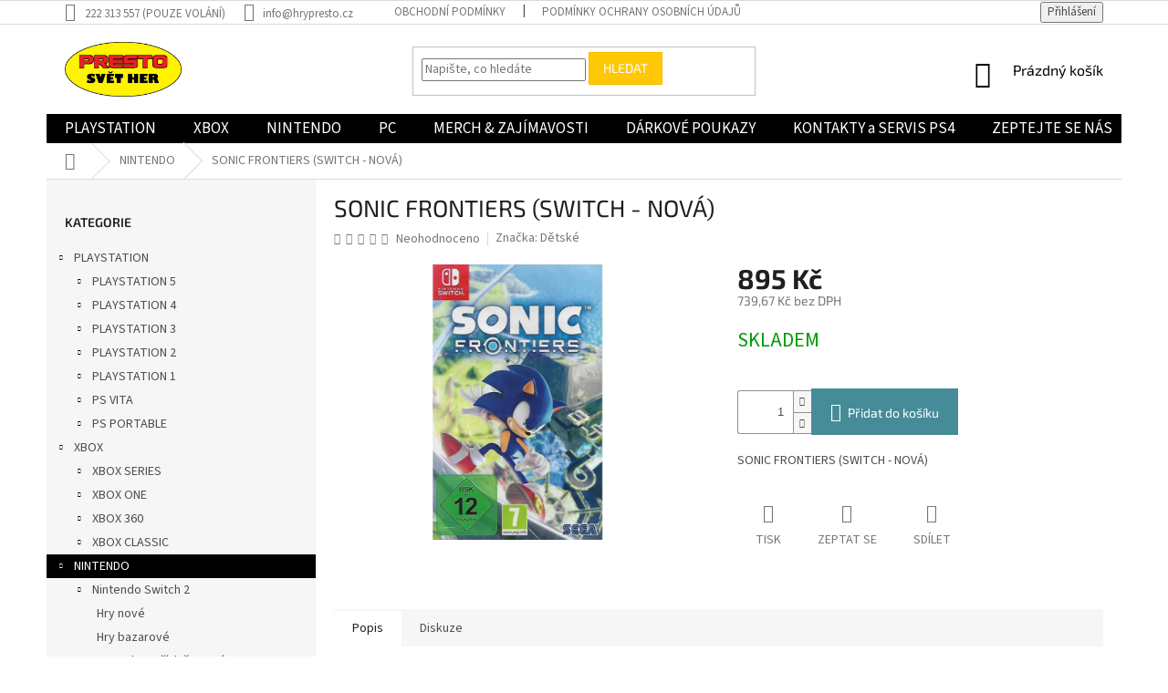

--- FILE ---
content_type: text/html; charset=utf-8
request_url: https://www.hry-presto.cz/nintendo/sonic-frontiers--switch-nova-/
body_size: 22623
content:
<!doctype html><html lang="cs" dir="ltr" class="header-background-light external-fonts-loaded"><head><meta charset="utf-8" /><meta name="viewport" content="width=device-width,initial-scale=1" /><title>SONIC FRONTIERS (SWITCH - NOVÁ) - PRESTO SVĚT HER -</title><link rel="preconnect" href="https://cdn.myshoptet.com" /><link rel="dns-prefetch" href="https://cdn.myshoptet.com" /><link rel="preload" href="https://cdn.myshoptet.com/prj/dist/master/cms/libs/jquery/jquery-1.11.3.min.js" as="script" /><link href="https://cdn.myshoptet.com/prj/dist/master/cms/templates/frontend_templates/shared/css/font-face/source-sans-3.css" rel="stylesheet"><link href="https://cdn.myshoptet.com/prj/dist/master/cms/templates/frontend_templates/shared/css/font-face/exo-2.css" rel="stylesheet"><link href="https://cdn.myshoptet.com/prj/dist/master/shop/dist/font-shoptet-11.css.62c94c7785ff2cea73b2.css" rel="stylesheet"><script>
dataLayer = [];
dataLayer.push({'shoptet' : {
    "pageId": 722,
    "pageType": "productDetail",
    "currency": "CZK",
    "currencyInfo": {
        "decimalSeparator": ",",
        "exchangeRate": 1,
        "priceDecimalPlaces": 2,
        "symbol": "K\u010d",
        "symbolLeft": 0,
        "thousandSeparator": " "
    },
    "language": "cs",
    "projectId": 259155,
    "product": {
        "id": 20868,
        "guid": "763d4604-754d-11ed-8b26-0cc47a6c8f54",
        "hasVariants": false,
        "codes": [
            {
                "code": 20868
            }
        ],
        "code": "20868",
        "name": "SONIC FRONTIERS (SWITCH - NOV\u00c1)",
        "appendix": "",
        "weight": 0,
        "manufacturer": "D\u011btsk\u00e9",
        "manufacturerGuid": "1EF5332E50B36D6A821EDA0BA3DED3EE",
        "currentCategory": "NINTENDO",
        "currentCategoryGuid": "592a2931-fd7f-11e8-94b3-ac1f6b0076ec",
        "defaultCategory": "NINTENDO",
        "defaultCategoryGuid": "592a2931-fd7f-11e8-94b3-ac1f6b0076ec",
        "currency": "CZK",
        "priceWithVat": 895
    },
    "cartInfo": {
        "id": null,
        "freeShipping": false,
        "freeShippingFrom": null,
        "leftToFreeGift": {
            "formattedPrice": "0 K\u010d",
            "priceLeft": 0
        },
        "freeGift": false,
        "leftToFreeShipping": {
            "priceLeft": null,
            "dependOnRegion": null,
            "formattedPrice": null
        },
        "discountCoupon": [],
        "getNoBillingShippingPrice": {
            "withoutVat": 0,
            "vat": 0,
            "withVat": 0
        },
        "cartItems": [],
        "taxMode": "ORDINARY"
    },
    "cart": [],
    "customer": {
        "priceRatio": 1,
        "priceListId": 1,
        "groupId": null,
        "registered": false,
        "mainAccount": false
    }
}});
</script>
<meta property="og:type" content="website"><meta property="og:site_name" content="hry-presto.cz"><meta property="og:url" content="https://www.hry-presto.cz/nintendo/sonic-frontiers--switch-nova-/"><meta property="og:title" content="SONIC FRONTIERS (SWITCH - NOVÁ) - PRESTO SVĚT HER -"><meta name="author" content="PRESTO SVĚT HER -"><meta name="web_author" content="Shoptet.cz"><meta name="dcterms.rightsHolder" content="www.hry-presto.cz"><meta name="robots" content="index,follow"><meta property="og:image" content="https://cdn.myshoptet.com/usr/www.hry-presto.cz/user/shop/big/20868_sonic-frontiers--switch-nova.jpg?638f13de"><meta property="og:description" content="SONIC FRONTIERS (SWITCH - NOVÁ). SONIC FRONTIERS (SWITCH - NOVÁ)"><meta name="description" content="SONIC FRONTIERS (SWITCH - NOVÁ). SONIC FRONTIERS (SWITCH - NOVÁ)"><meta property="product:price:amount" content="895"><meta property="product:price:currency" content="CZK"><style>:root {--color-primary: #000000;--color-primary-h: 0;--color-primary-s: 0%;--color-primary-l: 0%;--color-primary-hover: #1997e5;--color-primary-hover-h: 203;--color-primary-hover-s: 80%;--color-primary-hover-l: 50%;--color-secondary: #468c98;--color-secondary-h: 189;--color-secondary-s: 37%;--color-secondary-l: 44%;--color-secondary-hover: #3b7580;--color-secondary-hover-h: 190;--color-secondary-hover-s: 37%;--color-secondary-hover-l: 37%;--color-tertiary: #ffc807;--color-tertiary-h: 47;--color-tertiary-s: 100%;--color-tertiary-l: 51%;--color-tertiary-hover: #ffbb00;--color-tertiary-hover-h: 44;--color-tertiary-hover-s: 100%;--color-tertiary-hover-l: 50%;--color-header-background: #ffffff;--template-font: "Source Sans 3";--template-headings-font: "Exo 2";--header-background-url: none;--cookies-notice-background: #1A1937;--cookies-notice-color: #F8FAFB;--cookies-notice-button-hover: #f5f5f5;--cookies-notice-link-hover: #27263f;--templates-update-management-preview-mode-content: "Náhled aktualizací šablony je aktivní pro váš prohlížeč."}</style>
    
    <link href="https://cdn.myshoptet.com/prj/dist/master/shop/dist/main-11.less.5a24dcbbdabfd189c152.css" rel="stylesheet" />
        
    <script>var shoptet = shoptet || {};</script>
    <script src="https://cdn.myshoptet.com/prj/dist/master/shop/dist/main-3g-header.js.05f199e7fd2450312de2.js"></script>
<!-- User include --><!-- project html code header -->
<style>
#navigation a {font-size: 1.7rem; font-weight:600;}
</style>
<!-- /User include --><link rel="shortcut icon" href="/favicon.ico" type="image/x-icon" /><link rel="canonical" href="https://www.hry-presto.cz/nintendo/sonic-frontiers--switch-nova-/" />    <script>
        var _hwq = _hwq || [];
        _hwq.push(['setKey', '6CD3DB6530CF6538FB45AD4924B5AE86']);
        _hwq.push(['setTopPos', '0']);
        _hwq.push(['showWidget', '22']);
        (function() {
            var ho = document.createElement('script');
            ho.src = 'https://cz.im9.cz/direct/i/gjs.php?n=wdgt&sak=6CD3DB6530CF6538FB45AD4924B5AE86';
            var s = document.getElementsByTagName('script')[0]; s.parentNode.insertBefore(ho, s);
        })();
    </script>
<style>/* custom background */@media (min-width: 992px) {body {background-position: left top;background-repeat: repeat !important;background-attachment: scroll;}}</style><script>
    (function(t, r, a, c, k, i, n, g) { t['ROIDataObject'] = k;
    t[k]=t[k]||function(){ (t[k].q=t[k].q||[]).push(arguments) },t[k].c=i;n=r.createElement(a),
    g=r.getElementsByTagName(a)[0];n.async=1;n.src=c;g.parentNode.insertBefore(n,g)
    })(window, document, 'script', '//www.heureka.cz/ocm/sdk.js?source=shoptet&version=2&page=product_detail', 'heureka', 'cz');

    heureka('set_user_consent', 1);
</script>
</head><body class="desktop id-722 in-nintendo template-11 type-product type-detail multiple-columns-body columns-3 ums_forms_redesign--off ums_a11y_category_page--on ums_discussion_rating_forms--off ums_flags_display_unification--on ums_a11y_login--on mobile-header-version-0"><noscript>
    <style>
        #header {
            padding-top: 0;
            position: relative !important;
            top: 0;
        }
        .header-navigation {
            position: relative !important;
        }
        .overall-wrapper {
            margin: 0 !important;
        }
        body:not(.ready) {
            visibility: visible !important;
        }
    </style>
    <div class="no-javascript">
        <div class="no-javascript__title">Musíte změnit nastavení vašeho prohlížeče</div>
        <div class="no-javascript__text">Podívejte se na: <a href="https://www.google.com/support/bin/answer.py?answer=23852">Jak povolit JavaScript ve vašem prohlížeči</a>.</div>
        <div class="no-javascript__text">Pokud používáte software na blokování reklam, může být nutné povolit JavaScript z této stránky.</div>
        <div class="no-javascript__text">Děkujeme.</div>
    </div>
</noscript>

        <div id="fb-root"></div>
        <script>
            window.fbAsyncInit = function() {
                FB.init({
//                    appId            : 'your-app-id',
                    autoLogAppEvents : true,
                    xfbml            : true,
                    version          : 'v19.0'
                });
            };
        </script>
        <script async defer crossorigin="anonymous" src="https://connect.facebook.net/cs_CZ/sdk.js"></script><a href="#content" class="skip-link sr-only">Přejít na obsah</a><div class="overall-wrapper"><div class="user-action"><div class="container">
    <div class="user-action-in">
                    <div id="login" class="user-action-login popup-widget login-widget" role="dialog" aria-labelledby="loginHeading">
        <div class="popup-widget-inner">
                            <h2 id="loginHeading">Přihlášení k vašemu účtu</h2><div id="customerLogin"><form action="/action/Customer/Login/" method="post" id="formLoginIncluded" class="csrf-enabled formLogin" data-testid="formLogin"><input type="hidden" name="referer" value="" /><div class="form-group"><div class="input-wrapper email js-validated-element-wrapper no-label"><input type="email" name="email" class="form-control" autofocus placeholder="E-mailová adresa (např. jan@novak.cz)" data-testid="inputEmail" autocomplete="email" required /></div></div><div class="form-group"><div class="input-wrapper password js-validated-element-wrapper no-label"><input type="password" name="password" class="form-control" placeholder="Heslo" data-testid="inputPassword" autocomplete="current-password" required /><span class="no-display">Nemůžete vyplnit toto pole</span><input type="text" name="surname" value="" class="no-display" /></div></div><div class="form-group"><div class="login-wrapper"><button type="submit" class="btn btn-secondary btn-text btn-login" data-testid="buttonSubmit">Přihlásit se</button><div class="password-helper"><a href="/registrace/" data-testid="signup" rel="nofollow">Nová registrace</a><a href="/klient/zapomenute-heslo/" rel="nofollow">Zapomenuté heslo</a></div></div></div></form>
</div>                    </div>
    </div>

                            <div id="cart-widget" class="user-action-cart popup-widget cart-widget loader-wrapper" data-testid="popupCartWidget" role="dialog" aria-hidden="true">
    <div class="popup-widget-inner cart-widget-inner place-cart-here">
        <div class="loader-overlay">
            <div class="loader"></div>
        </div>
    </div>

    <div class="cart-widget-button">
        <a href="/kosik/" class="btn btn-conversion" id="continue-order-button" rel="nofollow" data-testid="buttonNextStep">Pokračovat do košíku</a>
    </div>
</div>
            </div>
</div>
</div><div class="top-navigation-bar" data-testid="topNavigationBar">

    <div class="container">

        <div class="top-navigation-contacts">
            <strong>Zákaznická podpora:</strong><a class="project-phone project-phone-info" role="text" aria-label="Telefon: 222 313 557 (POUZE VOLÁNÍ)"><span aria-hidden="true">222 313 557 (POUZE VOLÁNÍ)</span></a><a href="mailto:info@hrypresto.cz" class="project-email" data-testid="contactboxEmail"><span>info@hrypresto.cz</span></a>        </div>

                            <div class="top-navigation-menu">
                <div class="top-navigation-menu-trigger"></div>
                <ul class="top-navigation-bar-menu">
                                            <li class="top-navigation-menu-item-27">
                            <a href="/obchodni-podminky-2/">Obchodní podmínky</a>
                        </li>
                                            <li class="top-navigation-menu-item-691">
                            <a href="/podminky-ochrany-osobnich-udaju/">Podmínky ochrany osobních údajů </a>
                        </li>
                                    </ul>
                <ul class="top-navigation-bar-menu-helper"></ul>
            </div>
        
        <div class="top-navigation-tools">
            <div class="responsive-tools">
                <a href="#" class="toggle-window" data-target="search" aria-label="Hledat" data-testid="linkSearchIcon"></a>
                                                            <a href="#" class="toggle-window" data-target="login"></a>
                                                    <a href="#" class="toggle-window" data-target="navigation" aria-label="Menu" data-testid="hamburgerMenu"></a>
            </div>
                        <button class="top-nav-button top-nav-button-login toggle-window" type="button" data-target="login" aria-haspopup="dialog" aria-controls="login" aria-expanded="false" data-testid="signin"><span>Přihlášení</span></button>        </div>

    </div>

</div>
<header id="header"><div class="container navigation-wrapper">
    <div class="header-top">
        <div class="site-name-wrapper">
            <div class="site-name"><a href="/" data-testid="linkWebsiteLogo"><img src="https://cdn.myshoptet.com/usr/www.hry-presto.cz/user/logos/presto_logo-2.png" alt="PRESTO SVĚT HER -" fetchpriority="low" /></a></div>        </div>
        <div class="search" itemscope itemtype="https://schema.org/WebSite">
            <meta itemprop="headline" content="NINTENDO"/><meta itemprop="url" content="https://www.hry-presto.cz"/><meta itemprop="text" content="SONIC FRONTIERS (SWITCH - NOVÁ). SONIC FRONTIERS (SWITCH - NOVÁ)"/>            <form action="/action/ProductSearch/prepareString/" method="post"
    id="formSearchForm" class="search-form compact-form js-search-main"
    itemprop="potentialAction" itemscope itemtype="https://schema.org/SearchAction" data-testid="searchForm">
    <fieldset>
        <meta itemprop="target"
            content="https://www.hry-presto.cz/vyhledavani/?string={string}"/>
        <input type="hidden" name="language" value="cs"/>
        
            
<input
    type="search"
    name="string"
        class="query-input form-control search-input js-search-input"
    placeholder="Napište, co hledáte"
    autocomplete="off"
    required
    itemprop="query-input"
    aria-label="Vyhledávání"
    data-testid="searchInput"
>
            <button type="submit" class="btn btn-default" data-testid="searchBtn">Hledat</button>
        
    </fieldset>
</form>
        </div>
        <div class="navigation-buttons">
                
    <a href="/kosik/" class="btn btn-icon toggle-window cart-count" data-target="cart" data-hover="true" data-redirect="true" data-testid="headerCart" rel="nofollow" aria-haspopup="dialog" aria-expanded="false" aria-controls="cart-widget">
        
                <span class="sr-only">Nákupní košík</span>
        
            <span class="cart-price visible-lg-inline-block" data-testid="headerCartPrice">
                                    Prázdný košík                            </span>
        
    
            </a>
        </div>
    </div>
    <nav id="navigation" aria-label="Hlavní menu" data-collapsible="true"><div class="navigation-in menu"><ul class="menu-level-1" role="menubar" data-testid="headerMenuItems"><li class="menu-item-695 ext" role="none"><a href="/playstation4/" data-testid="headerMenuItem" role="menuitem" aria-haspopup="true" aria-expanded="false"><b>PLAYSTATION</b><span class="submenu-arrow"></span></a><ul class="menu-level-2" aria-label="PLAYSTATION" tabindex="-1" role="menu"><li class="menu-item-977 has-third-level" role="none"><a href="/playstation-5/" class="menu-image" data-testid="headerMenuItem" tabindex="-1" aria-hidden="true"><img src="data:image/svg+xml,%3Csvg%20width%3D%22140%22%20height%3D%22100%22%20xmlns%3D%22http%3A%2F%2Fwww.w3.org%2F2000%2Fsvg%22%3E%3C%2Fsvg%3E" alt="" aria-hidden="true" width="140" height="100"  data-src="https://cdn.myshoptet.com/usr/www.hry-presto.cz/user/categories/thumb/kata_ps4_01.jpg" fetchpriority="low" /></a><div><a href="/playstation-5/" data-testid="headerMenuItem" role="menuitem"><span>PLAYSTATION 5</span></a>
                                                    <ul class="menu-level-3" role="menu">
                                                                    <li class="menu-item-1022" role="none">
                                        <a href="/hry-nove-7/" data-testid="headerMenuItem" role="menuitem">
                                            Hry nové</a>,                                    </li>
                                                                    <li class="menu-item-1044" role="none">
                                        <a href="/hry-bazarove-16/" data-testid="headerMenuItem" role="menuitem">
                                            Hry bazarové</a>,                                    </li>
                                                                    <li class="menu-item-1025" role="none">
                                        <a href="/konzole-a-prislusenstvi-14/" data-testid="headerMenuItem" role="menuitem">
                                            Konzole a příslušenství</a>                                    </li>
                                                            </ul>
                        </div></li><li class="menu-item-698 has-third-level" role="none"><a href="/playstation-4/" class="menu-image" data-testid="headerMenuItem" tabindex="-1" aria-hidden="true"><img src="data:image/svg+xml,%3Csvg%20width%3D%22140%22%20height%3D%22100%22%20xmlns%3D%22http%3A%2F%2Fwww.w3.org%2F2000%2Fsvg%22%3E%3C%2Fsvg%3E" alt="" aria-hidden="true" width="140" height="100"  data-src="https://cdn.myshoptet.com/usr/www.hry-presto.cz/user/categories/thumb/playstation-1.jpg" fetchpriority="low" /></a><div><a href="/playstation-4/" data-testid="headerMenuItem" role="menuitem"><span>PLAYSTATION 4</span></a>
                                                    <ul class="menu-level-3" role="menu">
                                                                    <li class="menu-item-743" role="none">
                                        <a href="/playstation4-n/" data-testid="headerMenuItem" role="menuitem">
                                            Hry nové</a>,                                    </li>
                                                                    <li class="menu-item-746" role="none">
                                        <a href="/playstation4-b/" data-testid="headerMenuItem" role="menuitem">
                                            Hry bazarové</a>,                                    </li>
                                                                    <li class="menu-item-830" role="none">
                                        <a href="/konzole-a-prislusenstvi/" data-testid="headerMenuItem" role="menuitem">
                                            Konzole a příslušenství</a>,                                    </li>
                                                                    <li class="menu-item-761" role="none">
                                        <a href="/hry-na-vr/" data-testid="headerMenuItem" role="menuitem">
                                            Hry na VR</a>                                    </li>
                                                            </ul>
                        </div></li><li class="menu-item-701 has-third-level" role="none"><a href="/playstation-3/" class="menu-image" data-testid="headerMenuItem" tabindex="-1" aria-hidden="true"><img src="data:image/svg+xml,%3Csvg%20width%3D%22140%22%20height%3D%22100%22%20xmlns%3D%22http%3A%2F%2Fwww.w3.org%2F2000%2Fsvg%22%3E%3C%2Fsvg%3E" alt="" aria-hidden="true" width="140" height="100"  data-src="https://cdn.myshoptet.com/usr/www.hry-presto.cz/user/categories/thumb/ps3.jpg" fetchpriority="low" /></a><div><a href="/playstation-3/" data-testid="headerMenuItem" role="menuitem"><span>PLAYSTATION 3</span></a>
                                                    <ul class="menu-level-3" role="menu">
                                                                    <li class="menu-item-782" role="none">
                                        <a href="/hry-bazarove-2/" data-testid="headerMenuItem" role="menuitem">
                                            Hry bazarové</a>,                                    </li>
                                                                    <li class="menu-item-833" role="none">
                                        <a href="/konzole-a-prislusenstvi-2/" data-testid="headerMenuItem" role="menuitem">
                                            Konzole a příslušenství</a>                                    </li>
                                                            </ul>
                        </div></li><li class="menu-item-704 has-third-level" role="none"><a href="/playstation-2/" class="menu-image" data-testid="headerMenuItem" tabindex="-1" aria-hidden="true"><img src="data:image/svg+xml,%3Csvg%20width%3D%22140%22%20height%3D%22100%22%20xmlns%3D%22http%3A%2F%2Fwww.w3.org%2F2000%2Fsvg%22%3E%3C%2Fsvg%3E" alt="" aria-hidden="true" width="140" height="100"  data-src="https://cdn.myshoptet.com/usr/www.hry-presto.cz/user/categories/thumb/playstation-2-slim.jpg" fetchpriority="low" /></a><div><a href="/playstation-2/" data-testid="headerMenuItem" role="menuitem"><span>PLAYSTATION 2</span></a>
                                                    <ul class="menu-level-3" role="menu">
                                                                    <li class="menu-item-806" role="none">
                                        <a href="/hry-bazarove-5/" data-testid="headerMenuItem" role="menuitem">
                                            Hry bazarové</a>,                                    </li>
                                                                    <li class="menu-item-836" role="none">
                                        <a href="/konzole-a-prislusenstvi-3/" data-testid="headerMenuItem" role="menuitem">
                                            Konzole a příslušenství</a>                                    </li>
                                                            </ul>
                        </div></li><li class="menu-item-707 has-third-level" role="none"><a href="/playstation-1/" class="menu-image" data-testid="headerMenuItem" tabindex="-1" aria-hidden="true"><img src="data:image/svg+xml,%3Csvg%20width%3D%22140%22%20height%3D%22100%22%20xmlns%3D%22http%3A%2F%2Fwww.w3.org%2F2000%2Fsvg%22%3E%3C%2Fsvg%3E" alt="" aria-hidden="true" width="140" height="100"  data-src="https://cdn.myshoptet.com/usr/www.hry-presto.cz/user/categories/thumb/igrovaya-pristavka-sony-playstation-1-obzor-otzivi.jpg" fetchpriority="low" /></a><div><a href="/playstation-1/" data-testid="headerMenuItem" role="menuitem"><span>PLAYSTATION 1</span></a>
                                                    <ul class="menu-level-3" role="menu">
                                                                    <li class="menu-item-839" role="none">
                                        <a href="/hry-bazarove-6/" data-testid="headerMenuItem" role="menuitem">
                                            Hry bazarové</a>,                                    </li>
                                                                    <li class="menu-item-842" role="none">
                                        <a href="/konzole-a-prislusenstvi-4/" data-testid="headerMenuItem" role="menuitem">
                                            Konzole a příslušenství</a>                                    </li>
                                                            </ul>
                        </div></li><li class="menu-item-815 has-third-level" role="none"><a href="/playstation-vita/" class="menu-image" data-testid="headerMenuItem" tabindex="-1" aria-hidden="true"><img src="data:image/svg+xml,%3Csvg%20width%3D%22140%22%20height%3D%22100%22%20xmlns%3D%22http%3A%2F%2Fwww.w3.org%2F2000%2Fsvg%22%3E%3C%2Fsvg%3E" alt="" aria-hidden="true" width="140" height="100"  data-src="https://cdn.myshoptet.com/usr/www.hry-presto.cz/user/categories/thumb/vita.jpg" fetchpriority="low" /></a><div><a href="/playstation-vita/" data-testid="headerMenuItem" role="menuitem"><span>PS VITA</span></a>
                                                    <ul class="menu-level-3" role="menu">
                                                                    <li class="menu-item-848" role="none">
                                        <a href="/hry-bazarove-7/" data-testid="headerMenuItem" role="menuitem">
                                            Hry bazarové</a>,                                    </li>
                                                                    <li class="menu-item-851" role="none">
                                        <a href="/konzole-a-prislusenstvi-6/" data-testid="headerMenuItem" role="menuitem">
                                            Konzole a příslušenství</a>                                    </li>
                                                            </ul>
                        </div></li><li class="menu-item-734 has-third-level" role="none"><a href="/psp/" class="menu-image" data-testid="headerMenuItem" tabindex="-1" aria-hidden="true"><img src="data:image/svg+xml,%3Csvg%20width%3D%22140%22%20height%3D%22100%22%20xmlns%3D%22http%3A%2F%2Fwww.w3.org%2F2000%2Fsvg%22%3E%3C%2Fsvg%3E" alt="" aria-hidden="true" width="140" height="100"  data-src="https://cdn.myshoptet.com/usr/www.hry-presto.cz/user/categories/thumb/psp.jpg" fetchpriority="low" /></a><div><a href="/psp/" data-testid="headerMenuItem" role="menuitem"><span>PS PORTABLE</span></a>
                                                    <ul class="menu-level-3" role="menu">
                                                                    <li class="menu-item-800" role="none">
                                        <a href="/hry-bazarove-4/" data-testid="headerMenuItem" role="menuitem">
                                            Hry bazarové</a>,                                    </li>
                                                                    <li class="menu-item-845" role="none">
                                        <a href="/konzole-a-prislusenstvi-5/" data-testid="headerMenuItem" role="menuitem">
                                            Konzole a příslušenství</a>                                    </li>
                                                            </ul>
                        </div></li></ul></li>
<li class="menu-item-710 ext" role="none"><a href="/xbox/" data-testid="headerMenuItem" role="menuitem" aria-haspopup="true" aria-expanded="false"><b>XBOX</b><span class="submenu-arrow"></span></a><ul class="menu-level-2" aria-label="XBOX" tabindex="-1" role="menu"><li class="menu-item-1013 has-third-level" role="none"><a href="/xbox-series-2/" class="menu-image" data-testid="headerMenuItem" tabindex="-1" aria-hidden="true"><img src="data:image/svg+xml,%3Csvg%20width%3D%22140%22%20height%3D%22100%22%20xmlns%3D%22http%3A%2F%2Fwww.w3.org%2F2000%2Fsvg%22%3E%3C%2Fsvg%3E" alt="" aria-hidden="true" width="140" height="100"  data-src="https://cdn.myshoptet.com/usr/www.hry-presto.cz/user/categories/thumb/xsx-1.jpg" fetchpriority="low" /></a><div><a href="/xbox-series-2/" data-testid="headerMenuItem" role="menuitem"><span>XBOX SERIES</span></a>
                                                    <ul class="menu-level-3" role="menu">
                                                                    <li class="menu-item-1034" role="none">
                                        <a href="/hry-nove-8/" data-testid="headerMenuItem" role="menuitem">
                                            Hry nové</a>,                                    </li>
                                                                    <li class="menu-item-1038" role="none">
                                        <a href="/hry-bazarove-15/" data-testid="headerMenuItem" role="menuitem">
                                            Hry bazarové</a>,                                    </li>
                                                                    <li class="menu-item-1031" role="none">
                                        <a href="/konzole-a-prislusenstvi-15/" data-testid="headerMenuItem" role="menuitem">
                                            Konzole a příslušenství</a>                                    </li>
                                                            </ul>
                        </div></li><li class="menu-item-713 has-third-level" role="none"><a href="/xbox-one/" class="menu-image" data-testid="headerMenuItem" tabindex="-1" aria-hidden="true"><img src="data:image/svg+xml,%3Csvg%20width%3D%22140%22%20height%3D%22100%22%20xmlns%3D%22http%3A%2F%2Fwww.w3.org%2F2000%2Fsvg%22%3E%3C%2Fsvg%3E" alt="" aria-hidden="true" width="140" height="100"  data-src="https://cdn.myshoptet.com/usr/www.hry-presto.cz/user/categories/thumb/xboxone.jpg" fetchpriority="low" /></a><div><a href="/xbox-one/" data-testid="headerMenuItem" role="menuitem"><span>XBOX ONE</span></a>
                                                    <ul class="menu-level-3" role="menu">
                                                                    <li class="menu-item-770" role="none">
                                        <a href="/hry-nove/" data-testid="headerMenuItem" role="menuitem">
                                            Hry nové</a>,                                    </li>
                                                                    <li class="menu-item-773" role="none">
                                        <a href="/hry-bazarove/" data-testid="headerMenuItem" role="menuitem">
                                            Hry bazarové</a>,                                    </li>
                                                                    <li class="menu-item-875" role="none">
                                        <a href="/konzole-a-prislusenstvi-8/" data-testid="headerMenuItem" role="menuitem">
                                            Konzole a příslušenství</a>                                    </li>
                                                            </ul>
                        </div></li><li class="menu-item-716 has-third-level" role="none"><a href="/xbox-360/" class="menu-image" data-testid="headerMenuItem" tabindex="-1" aria-hidden="true"><img src="data:image/svg+xml,%3Csvg%20width%3D%22140%22%20height%3D%22100%22%20xmlns%3D%22http%3A%2F%2Fwww.w3.org%2F2000%2Fsvg%22%3E%3C%2Fsvg%3E" alt="" aria-hidden="true" width="140" height="100"  data-src="https://cdn.myshoptet.com/usr/www.hry-presto.cz/user/categories/thumb/xbox360.jpg" fetchpriority="low" /></a><div><a href="/xbox-360/" data-testid="headerMenuItem" role="menuitem"><span>XBOX 360</span></a>
                                                    <ul class="menu-level-3" role="menu">
                                                                    <li class="menu-item-788" role="none">
                                        <a href="/hry-bazarove-3/" data-testid="headerMenuItem" role="menuitem">
                                            Hry bazarové</a>,                                    </li>
                                                                    <li class="menu-item-878" role="none">
                                        <a href="/konzole-a-prislusenstvi-9/" data-testid="headerMenuItem" role="menuitem">
                                            Konzole a příslušenství</a>                                    </li>
                                                            </ul>
                        </div></li><li class="menu-item-926 has-third-level" role="none"><a href="/xbox-classic/" class="menu-image" data-testid="headerMenuItem" tabindex="-1" aria-hidden="true"><img src="data:image/svg+xml,%3Csvg%20width%3D%22140%22%20height%3D%22100%22%20xmlns%3D%22http%3A%2F%2Fwww.w3.org%2F2000%2Fsvg%22%3E%3C%2Fsvg%3E" alt="" aria-hidden="true" width="140" height="100"  data-src="https://cdn.myshoptet.com/usr/www.hry-presto.cz/user/categories/thumb/images.jpg" fetchpriority="low" /></a><div><a href="/xbox-classic/" data-testid="headerMenuItem" role="menuitem"><span>XBOX CLASSIC</span></a>
                                                    <ul class="menu-level-3" role="menu">
                                                                    <li class="menu-item-929" role="none">
                                        <a href="/hry-bazarove-14/" data-testid="headerMenuItem" role="menuitem">
                                            Hry bazarové</a>                                    </li>
                                                            </ul>
                        </div></li></ul></li>
<li class="menu-item-722 ext" role="none"><a href="/nintendo/" class="active" data-testid="headerMenuItem" role="menuitem" aria-haspopup="true" aria-expanded="false"><b>NINTENDO</b><span class="submenu-arrow"></span></a><ul class="menu-level-2" aria-label="NINTENDO" tabindex="-1" role="menu"><li class="menu-item-1075 has-third-level" role="none"><a href="/nintendo-switch-2-2/" class="menu-image" data-testid="headerMenuItem" tabindex="-1" aria-hidden="true"><img src="data:image/svg+xml,%3Csvg%20width%3D%22140%22%20height%3D%22100%22%20xmlns%3D%22http%3A%2F%2Fwww.w3.org%2F2000%2Fsvg%22%3E%3C%2Fsvg%3E" alt="" aria-hidden="true" width="140" height="100"  data-src="https://cdn.myshoptet.com/usr/www.hry-presto.cz/user/categories/thumb/nsw2.jpg" fetchpriority="low" /></a><div><a href="/nintendo-switch-2-2/" data-testid="headerMenuItem" role="menuitem"><span>Nintendo Switch 2</span></a>
                                                    <ul class="menu-level-3" role="menu">
                                                                    <li class="menu-item-1078" role="none">
                                        <a href="/hry-nove-4/" data-testid="headerMenuItem" role="menuitem">
                                            Hry nové</a>,                                    </li>
                                                                    <li class="menu-item-1084" role="none">
                                        <a href="/hry-bazarove-17/" data-testid="headerMenuItem" role="menuitem">
                                            Hry bazarové</a>,                                    </li>
                                                                    <li class="menu-item-1081" role="none">
                                        <a href="/konzole-a-prislusenstvi-16/" data-testid="headerMenuItem" role="menuitem">
                                            Konzole a příslušenství</a>                                    </li>
                                                            </ul>
                        </div></li><li class="menu-item-725 has-third-level" role="none"><a href="/nintendo-switch/" class="menu-image" data-testid="headerMenuItem" tabindex="-1" aria-hidden="true"><img src="data:image/svg+xml,%3Csvg%20width%3D%22140%22%20height%3D%22100%22%20xmlns%3D%22http%3A%2F%2Fwww.w3.org%2F2000%2Fsvg%22%3E%3C%2Fsvg%3E" alt="" aria-hidden="true" width="140" height="100"  data-src="https://cdn.myshoptet.com/usr/www.hry-presto.cz/user/categories/thumb/switch.jpg" fetchpriority="low" /></a><div><a href="/nintendo-switch/" data-testid="headerMenuItem" role="menuitem"><span>Nintendo Switch</span></a>
                                                    <ul class="menu-level-3" role="menu">
                                                                    <li class="menu-item-857" role="none">
                                        <a href="/hry-nove-2/" data-testid="headerMenuItem" role="menuitem">
                                            Hry nové</a>,                                    </li>
                                                                    <li class="menu-item-860" role="none">
                                        <a href="/hry-bazarove-8/" data-testid="headerMenuItem" role="menuitem">
                                            Hry bazarové</a>,                                    </li>
                                                                    <li class="menu-item-869" role="none">
                                        <a href="/konzole-a-prislusenstvi-7/" data-testid="headerMenuItem" role="menuitem">
                                            Konzole a příslušenství</a>                                    </li>
                                                            </ul>
                        </div></li><li class="menu-item-818 has-third-level" role="none"><a href="/nintendo-wiiu/" class="menu-image" data-testid="headerMenuItem" tabindex="-1" aria-hidden="true"><img src="data:image/svg+xml,%3Csvg%20width%3D%22140%22%20height%3D%22100%22%20xmlns%3D%22http%3A%2F%2Fwww.w3.org%2F2000%2Fsvg%22%3E%3C%2Fsvg%3E" alt="" aria-hidden="true" width="140" height="100"  data-src="https://cdn.myshoptet.com/usr/www.hry-presto.cz/user/categories/thumb/wiiu.jpg" fetchpriority="low" /></a><div><a href="/nintendo-wiiu/" data-testid="headerMenuItem" role="menuitem"><span>Nintendo WiiU</span></a>
                                                    <ul class="menu-level-3" role="menu">
                                                                    <li class="menu-item-902" role="none">
                                        <a href="/hry-bazarove-12/" data-testid="headerMenuItem" role="menuitem">
                                            Hry bazarové</a>,                                    </li>
                                                                    <li class="menu-item-905" role="none">
                                        <a href="/konzole-a-prislusenstvi-13/" data-testid="headerMenuItem" role="menuitem">
                                            Konzole a příslušenství</a>                                    </li>
                                                            </ul>
                        </div></li><li class="menu-item-731 has-third-level" role="none"><a href="/nintendo-wii/" class="menu-image" data-testid="headerMenuItem" tabindex="-1" aria-hidden="true"><img src="data:image/svg+xml,%3Csvg%20width%3D%22140%22%20height%3D%22100%22%20xmlns%3D%22http%3A%2F%2Fwww.w3.org%2F2000%2Fsvg%22%3E%3C%2Fsvg%3E" alt="" aria-hidden="true" width="140" height="100"  data-src="https://cdn.myshoptet.com/usr/www.hry-presto.cz/user/categories/thumb/wii.jpg" fetchpriority="low" /></a><div><a href="/nintendo-wii/" data-testid="headerMenuItem" role="menuitem"><span>Nintendo Wii</span></a>
                                                    <ul class="menu-level-3" role="menu">
                                                                    <li class="menu-item-896" role="none">
                                        <a href="/hry-bazarove-11/" data-testid="headerMenuItem" role="menuitem">
                                            Hry bazarové</a>,                                    </li>
                                                                    <li class="menu-item-899" role="none">
                                        <a href="/konzole-a-prislusenstvi-12/" data-testid="headerMenuItem" role="menuitem">
                                            Konzole a příslušenství</a>                                    </li>
                                                            </ul>
                        </div></li><li class="menu-item-728 has-third-level" role="none"><a href="/nintendo-3ds-2ds/" class="menu-image" data-testid="headerMenuItem" tabindex="-1" aria-hidden="true"><img src="data:image/svg+xml,%3Csvg%20width%3D%22140%22%20height%3D%22100%22%20xmlns%3D%22http%3A%2F%2Fwww.w3.org%2F2000%2Fsvg%22%3E%3C%2Fsvg%3E" alt="" aria-hidden="true" width="140" height="100"  data-src="https://cdn.myshoptet.com/usr/www.hry-presto.cz/user/categories/thumb/3ds.jpg" fetchpriority="low" /></a><div><a href="/nintendo-3ds-2ds/" data-testid="headerMenuItem" role="menuitem"><span>Nintendo 3DS / 2DS</span></a>
                                                    <ul class="menu-level-3" role="menu">
                                                                    <li class="menu-item-884" role="none">
                                        <a href="/hry-bazarove-9/" data-testid="headerMenuItem" role="menuitem">
                                            Hry bazarové</a>,                                    </li>
                                                                    <li class="menu-item-887" role="none">
                                        <a href="/konzole-a-prislusenstvi-10/" data-testid="headerMenuItem" role="menuitem">
                                            Konzole a příslušenství</a>                                    </li>
                                                            </ul>
                        </div></li><li class="menu-item-812 has-third-level" role="none"><a href="/nintendo-ds/" class="menu-image" data-testid="headerMenuItem" tabindex="-1" aria-hidden="true"><img src="data:image/svg+xml,%3Csvg%20width%3D%22140%22%20height%3D%22100%22%20xmlns%3D%22http%3A%2F%2Fwww.w3.org%2F2000%2Fsvg%22%3E%3C%2Fsvg%3E" alt="" aria-hidden="true" width="140" height="100"  data-src="https://cdn.myshoptet.com/usr/www.hry-presto.cz/user/categories/thumb/ds.jpg" fetchpriority="low" /></a><div><a href="/nintendo-ds/" data-testid="headerMenuItem" role="menuitem"><span>Nintendo DS</span></a>
                                                    <ul class="menu-level-3" role="menu">
                                                                    <li class="menu-item-890" role="none">
                                        <a href="/hry-bazarove-10/" data-testid="headerMenuItem" role="menuitem">
                                            Hry bazarové</a>,                                    </li>
                                                                    <li class="menu-item-893" role="none">
                                        <a href="/konzole-a-prislusenstvi-11/" data-testid="headerMenuItem" role="menuitem">
                                            Konzole a příslušenství</a>                                    </li>
                                                            </ul>
                        </div></li></ul></li>
<li class="menu-item-719 ext" role="none"><a href="/pc/" data-testid="headerMenuItem" role="menuitem" aria-haspopup="true" aria-expanded="false"><b>PC</b><span class="submenu-arrow"></span></a><ul class="menu-level-2" aria-label="PC" tabindex="-1" role="menu"><li class="menu-item-911" role="none"><a href="/hry-nove-3/" class="menu-image" data-testid="headerMenuItem" tabindex="-1" aria-hidden="true"><img src="data:image/svg+xml,%3Csvg%20width%3D%22140%22%20height%3D%22100%22%20xmlns%3D%22http%3A%2F%2Fwww.w3.org%2F2000%2Fsvg%22%3E%3C%2Fsvg%3E" alt="" aria-hidden="true" width="140" height="100"  data-src="https://cdn.myshoptet.com/usr/www.hry-presto.cz/user/categories/thumb/pc_(1).jpg" fetchpriority="low" /></a><div><a href="/hry-nove-3/" data-testid="headerMenuItem" role="menuitem"><span>Hry nové</span></a>
                        </div></li><li class="menu-item-920" role="none"><a href="/hry-bazarove-13/" class="menu-image" data-testid="headerMenuItem" tabindex="-1" aria-hidden="true"><img src="data:image/svg+xml,%3Csvg%20width%3D%22140%22%20height%3D%22100%22%20xmlns%3D%22http%3A%2F%2Fwww.w3.org%2F2000%2Fsvg%22%3E%3C%2Fsvg%3E" alt="" aria-hidden="true" width="140" height="100"  data-src="https://cdn.myshoptet.com/usr/www.hry-presto.cz/user/categories/thumb/pc_(1)-1.jpg" fetchpriority="low" /></a><div><a href="/hry-bazarove-13/" data-testid="headerMenuItem" role="menuitem"><span>Hry bazarové</span></a>
                        </div></li><li class="menu-item-1050" role="none"><a href="/hardware/" class="menu-image" data-testid="headerMenuItem" tabindex="-1" aria-hidden="true"><img src="data:image/svg+xml,%3Csvg%20width%3D%22140%22%20height%3D%22100%22%20xmlns%3D%22http%3A%2F%2Fwww.w3.org%2F2000%2Fsvg%22%3E%3C%2Fsvg%3E" alt="" aria-hidden="true" width="140" height="100"  data-src="https://cdn.myshoptet.com/prj/dist/master/cms/templates/frontend_templates/00/img/folder.svg" fetchpriority="low" /></a><div><a href="/hardware/" data-testid="headerMenuItem" role="menuitem"><span>HARDWARE</span></a>
                        </div></li></ul></li>
<li class="menu-item-737 ext" role="none"><a href="/herni-merch-a-doplnky/" data-testid="headerMenuItem" role="menuitem" aria-haspopup="true" aria-expanded="false"><b>MERCH &amp; ZAJÍMAVOSTI </b><span class="submenu-arrow"></span></a><ul class="menu-level-2" aria-label="MERCH &amp; ZAJÍMAVOSTI " tabindex="-1" role="menu"><li class="menu-item-965" role="none"><a href="/hry-ve-steelbooku/" class="menu-image" data-testid="headerMenuItem" tabindex="-1" aria-hidden="true"><img src="data:image/svg+xml,%3Csvg%20width%3D%22140%22%20height%3D%22100%22%20xmlns%3D%22http%3A%2F%2Fwww.w3.org%2F2000%2Fsvg%22%3E%3C%2Fsvg%3E" alt="" aria-hidden="true" width="140" height="100"  data-src="https://cdn.myshoptet.com/usr/www.hry-presto.cz/user/categories/thumb/s_disk.jpg" fetchpriority="low" /></a><div><a href="/hry-ve-steelbooku/" data-testid="headerMenuItem" role="menuitem"><span>Hry ve Steelbooku</span></a>
                        </div></li><li class="menu-item-968" role="none"><a href="/samotne-steelbooky/" class="menu-image" data-testid="headerMenuItem" tabindex="-1" aria-hidden="true"><img src="data:image/svg+xml,%3Csvg%20width%3D%22140%22%20height%3D%22100%22%20xmlns%3D%22http%3A%2F%2Fwww.w3.org%2F2000%2Fsvg%22%3E%3C%2Fsvg%3E" alt="" aria-hidden="true" width="140" height="100"  data-src="https://cdn.myshoptet.com/usr/www.hry-presto.cz/user/categories/thumb/bez_disk.jpg" fetchpriority="low" /></a><div><a href="/samotne-steelbooky/" data-testid="headerMenuItem" role="menuitem"><span>Samotné Steelbooky</span></a>
                        </div></li><li class="menu-item-971" role="none"><a href="/ostatni-herni-merch-a-doplnky/" class="menu-image" data-testid="headerMenuItem" tabindex="-1" aria-hidden="true"><img src="data:image/svg+xml,%3Csvg%20width%3D%22140%22%20height%3D%22100%22%20xmlns%3D%22http%3A%2F%2Fwww.w3.org%2F2000%2Fsvg%22%3E%3C%2Fsvg%3E" alt="" aria-hidden="true" width="140" height="100"  data-src="https://cdn.myshoptet.com/usr/www.hry-presto.cz/user/categories/thumb/ast_500169.jpg" fetchpriority="low" /></a><div><a href="/ostatni-herni-merch-a-doplnky/" data-testid="headerMenuItem" role="menuitem"><span>Ostatní herní Merch a doplňky</span></a>
                        </div></li></ul></li>
<li class="menu-item-755" role="none"><a href="/poukazy/" data-testid="headerMenuItem" role="menuitem" aria-expanded="false"><b>DÁRKOVÉ POUKAZY</b></a></li>
<li class="menu-item-986" role="none"><a href="/kontakt/" data-testid="headerMenuItem" role="menuitem" aria-expanded="false"><b>KONTAKTY a SERVIS PS4</b></a></li>
<li class="menu-item-29" role="none"><a href="/kontakty/" data-testid="headerMenuItem" role="menuitem" aria-expanded="false"><b>ZEPTEJTE SE NÁS</b></a></li>
</ul></div><span class="navigation-close"></span></nav><div class="menu-helper" data-testid="hamburgerMenu"><span>Více</span></div>
</div></header><!-- / header -->


                    <div class="container breadcrumbs-wrapper">
            <div class="breadcrumbs navigation-home-icon-wrapper" itemscope itemtype="https://schema.org/BreadcrumbList">
                                                                            <span id="navigation-first" data-basetitle="PRESTO SVĚT HER -" itemprop="itemListElement" itemscope itemtype="https://schema.org/ListItem">
                <a href="/" itemprop="item" class="navigation-home-icon"><span class="sr-only" itemprop="name">Domů</span></a>
                <span class="navigation-bullet">/</span>
                <meta itemprop="position" content="1" />
            </span>
                                <span id="navigation-1" itemprop="itemListElement" itemscope itemtype="https://schema.org/ListItem">
                <a href="/nintendo/" itemprop="item" data-testid="breadcrumbsSecondLevel"><span itemprop="name">NINTENDO</span></a>
                <span class="navigation-bullet">/</span>
                <meta itemprop="position" content="2" />
            </span>
                                            <span id="navigation-2" itemprop="itemListElement" itemscope itemtype="https://schema.org/ListItem" data-testid="breadcrumbsLastLevel">
                <meta itemprop="item" content="https://www.hry-presto.cz/nintendo/sonic-frontiers--switch-nova-/" />
                <meta itemprop="position" content="3" />
                <span itemprop="name" data-title="SONIC FRONTIERS (SWITCH - NOVÁ)">SONIC FRONTIERS (SWITCH - NOVÁ) <span class="appendix"></span></span>
            </span>
            </div>
        </div>
    
<div id="content-wrapper" class="container content-wrapper">
    
    <div class="content-wrapper-in">
                                                <aside class="sidebar sidebar-left"  data-testid="sidebarMenu">
                                                                                                <div class="sidebar-inner">
                                                                                                        <div class="box box-bg-variant box-categories">    <div class="skip-link__wrapper">
        <span id="categories-start" class="skip-link__target js-skip-link__target sr-only" tabindex="-1">&nbsp;</span>
        <a href="#categories-end" class="skip-link skip-link--start sr-only js-skip-link--start">Přeskočit kategorie</a>
    </div>

<h4>Kategorie</h4>


<div id="categories"><div class="categories cat-01 expandable expanded" id="cat-695"><div class="topic"><a href="/playstation4/">PLAYSTATION<span class="cat-trigger">&nbsp;</span></a></div>

                    <ul class=" expanded">
                                        <li class="
                                 expandable                                 external">
                <a href="/playstation-5/">
                    PLAYSTATION 5
                    <span class="cat-trigger">&nbsp;</span>                </a>
                                                            

    
                                                </li>
                                <li class="
                                 expandable                                 external">
                <a href="/playstation-4/">
                    PLAYSTATION 4
                    <span class="cat-trigger">&nbsp;</span>                </a>
                                                            

    
                                                </li>
                                <li class="
                                 expandable                                 external">
                <a href="/playstation-3/">
                    PLAYSTATION 3
                    <span class="cat-trigger">&nbsp;</span>                </a>
                                                            

    
                                                </li>
                                <li class="
                                 expandable                                 external">
                <a href="/playstation-2/">
                    PLAYSTATION 2
                    <span class="cat-trigger">&nbsp;</span>                </a>
                                                            

    
                                                </li>
                                <li class="
                                 expandable                                 external">
                <a href="/playstation-1/">
                    PLAYSTATION 1
                    <span class="cat-trigger">&nbsp;</span>                </a>
                                                            

    
                                                </li>
                                <li class="
                                 expandable                                 external">
                <a href="/playstation-vita/">
                    PS VITA
                    <span class="cat-trigger">&nbsp;</span>                </a>
                                                            

    
                                                </li>
                                <li class="
                                 expandable                                 external">
                <a href="/psp/">
                    PS PORTABLE
                    <span class="cat-trigger">&nbsp;</span>                </a>
                                                            

    
                                                </li>
                </ul>
    </div><div class="categories cat-02 expandable expanded" id="cat-710"><div class="topic"><a href="/xbox/">XBOX<span class="cat-trigger">&nbsp;</span></a></div>

                    <ul class=" expanded">
                                        <li class="
                                 expandable                                 external">
                <a href="/xbox-series-2/">
                    XBOX SERIES
                    <span class="cat-trigger">&nbsp;</span>                </a>
                                                            

    
                                                </li>
                                <li class="
                                 expandable                                 external">
                <a href="/xbox-one/">
                    XBOX ONE
                    <span class="cat-trigger">&nbsp;</span>                </a>
                                                            

    
                                                </li>
                                <li class="
                                 expandable                                 external">
                <a href="/xbox-360/">
                    XBOX 360
                    <span class="cat-trigger">&nbsp;</span>                </a>
                                                            

    
                                                </li>
                                <li class="
                                 expandable                                 external">
                <a href="/xbox-classic/">
                    XBOX CLASSIC
                    <span class="cat-trigger">&nbsp;</span>                </a>
                                                            

    
                                                </li>
                </ul>
    </div><div class="categories cat-01 expandable active expanded" id="cat-722"><div class="topic active"><a href="/nintendo/">NINTENDO<span class="cat-trigger">&nbsp;</span></a></div>

                    <ul class=" active expanded">
                                        <li class="
                                 expandable                 expanded                ">
                <a href="/nintendo-switch-2-2/">
                    Nintendo Switch 2
                    <span class="cat-trigger">&nbsp;</span>                </a>
                                                            

                    <ul class=" expanded">
                                        <li >
                <a href="/hry-nove-4/">
                    Hry nové
                                    </a>
                                                                </li>
                                <li >
                <a href="/hry-bazarove-17/">
                    Hry bazarové
                                    </a>
                                                                </li>
                                <li >
                <a href="/konzole-a-prislusenstvi-16/">
                    Konzole a příslušenství
                                    </a>
                                                                </li>
                </ul>
    
                                                </li>
                                <li class="
                                 expandable                                 external">
                <a href="/nintendo-switch/">
                    Nintendo Switch
                    <span class="cat-trigger">&nbsp;</span>                </a>
                                                            

    
                                                </li>
                                <li class="
                                 expandable                                 external">
                <a href="/nintendo-wiiu/">
                    Nintendo WiiU
                    <span class="cat-trigger">&nbsp;</span>                </a>
                                                            

    
                                                </li>
                                <li class="
                                 expandable                                 external">
                <a href="/nintendo-wii/">
                    Nintendo Wii
                    <span class="cat-trigger">&nbsp;</span>                </a>
                                                            

    
                                                </li>
                                <li class="
                                 expandable                                 external">
                <a href="/nintendo-3ds-2ds/">
                    Nintendo 3DS / 2DS
                    <span class="cat-trigger">&nbsp;</span>                </a>
                                                            

    
                                                </li>
                                <li class="
                                 expandable                                 external">
                <a href="/nintendo-ds/">
                    Nintendo DS
                    <span class="cat-trigger">&nbsp;</span>                </a>
                                                            

    
                                                </li>
                </ul>
    </div><div class="categories cat-02 expandable external" id="cat-719"><div class="topic"><a href="/pc/">PC<span class="cat-trigger">&nbsp;</span></a></div>

    </div><div class="categories cat-01 expandable external" id="cat-737"><div class="topic"><a href="/herni-merch-a-doplnky/">MERCH &amp; ZAJÍMAVOSTI <span class="cat-trigger">&nbsp;</span></a></div>

    </div><div class="categories cat-02 expanded" id="cat-755"><div class="topic"><a href="/poukazy/">DÁRKOVÉ POUKAZY<span class="cat-trigger">&nbsp;</span></a></div></div>        </div>

    <div class="skip-link__wrapper">
        <a href="#categories-start" class="skip-link skip-link--end sr-only js-skip-link--end" tabindex="-1" hidden>Přeskočit kategorie</a>
        <span id="categories-end" class="skip-link__target js-skip-link__target sr-only" tabindex="-1">&nbsp;</span>
    </div>
</div>
                                                                                                                                                                            <div class="box box-bg-default box-sm box-onlinePayments"><h4><span>Přijímáme online platby</span></h4>
<p class="text-center">
    <img src="data:image/svg+xml,%3Csvg%20width%3D%22148%22%20height%3D%2234%22%20xmlns%3D%22http%3A%2F%2Fwww.w3.org%2F2000%2Fsvg%22%3E%3C%2Fsvg%3E" alt="Loga kreditních karet" width="148" height="34"  data-src="https://cdn.myshoptet.com/prj/dist/master/cms/img/common/payment_logos/payments.png" fetchpriority="low" />
</p>
</div>
                                                                                                            <div class="box box-bg-variant box-sm box-topProducts">        <div class="top-products-wrapper js-top10" >
        <h4><span>Top 10 produktů</span></h4>
        <ol class="top-products">
                            <li class="display-image">
                                            <a href="/playstation4/assassin-s-creed-shadows--ps5-bazar-/" class="top-products-image">
                            <img src="data:image/svg+xml,%3Csvg%20width%3D%22100%22%20height%3D%22100%22%20xmlns%3D%22http%3A%2F%2Fwww.w3.org%2F2000%2Fsvg%22%3E%3C%2Fsvg%3E" alt="ASSASSIN'S CREED SHADOWS (PS5 NOVÁ)" width="100" height="100"  data-src="https://cdn.myshoptet.com/usr/www.hry-presto.cz/user/shop/related/25504_assassin-s-creed-shadows--ps5-nova.jpg?680a25ce" fetchpriority="low" />
                        </a>
                                        <a href="/playstation4/assassin-s-creed-shadows--ps5-bazar-/" class="top-products-content">
                        <span class="top-products-name">  ASSASSIN&#039;S CREED SHADOWS (PS5 - BAZAR)</span>
                        
                                                        <strong>
                                795 Kč
                                

                            </strong>
                                                    
                    </a>
                </li>
                            <li class="display-image">
                                            <a href="/playstation4/cyberpunk-2077--ps4-bazar-/" class="top-products-image">
                            <img src="data:image/svg+xml,%3Csvg%20width%3D%22100%22%20height%3D%22100%22%20xmlns%3D%22http%3A%2F%2Fwww.w3.org%2F2000%2Fsvg%22%3E%3C%2Fsvg%3E" alt="CYBERPUNK 2077 (PS4 nová)" width="100" height="100"  data-src="https://cdn.myshoptet.com/usr/www.hry-presto.cz/user/shop/related/16319_cyberpunk-2077--ps4-nova.jpg?5fd8c9ba" fetchpriority="low" />
                        </a>
                                        <a href="/playstation4/cyberpunk-2077--ps4-bazar-/" class="top-products-content">
                        <span class="top-products-name">  CYBERPUNK 2077 (PS4 - bazar)</span>
                        
                                                        <strong>
                                495 Kč
                                

                            </strong>
                                                    
                    </a>
                </li>
                            <li class="display-image">
                                            <a href="/hry-bazarove-4/gangs-of-london/" class="top-products-image">
                            <img src="data:image/svg+xml,%3Csvg%20width%3D%22100%22%20height%3D%22100%22%20xmlns%3D%22http%3A%2F%2Fwww.w3.org%2F2000%2Fsvg%22%3E%3C%2Fsvg%3E" alt="GANGS OF LONDON" width="100" height="100"  data-src="https://cdn.myshoptet.com/usr/www.hry-presto.cz/user/shop/related/14030_gangs-of-london.jpg?5f71c3e5" fetchpriority="low" />
                        </a>
                                        <a href="/hry-bazarove-4/gangs-of-london/" class="top-products-content">
                        <span class="top-products-name">  GANGS OF LONDON (PSP - bazar)</span>
                        
                                                        <strong>
                                255 Kč
                                

                            </strong>
                                                    
                    </a>
                </li>
                            <li class="display-image">
                                            <a href="/hry-bazarove-2/resistance-fall-of-man/" class="top-products-image">
                            <img src="data:image/svg+xml,%3Csvg%20width%3D%22100%22%20height%3D%22100%22%20xmlns%3D%22http%3A%2F%2Fwww.w3.org%2F2000%2Fsvg%22%3E%3C%2Fsvg%3E" alt="RESISTANCE FALL OF MAN" width="100" height="100"  data-src="https://cdn.myshoptet.com/usr/www.hry-presto.cz/user/shop/related/6545_resistance-fall-of-man.jpg?5f71c3e5" fetchpriority="low" />
                        </a>
                                        <a href="/hry-bazarove-2/resistance-fall-of-man/" class="top-products-content">
                        <span class="top-products-name">  RESISTANCE - FALL OF MAN (PS3 - bazar)</span>
                        
                                                        <strong>
                                248 Kč
                                

                            </strong>
                                                    
                    </a>
                </li>
                            <li class="display-image">
                                            <a href="/hry-bazarove-2/grand-theft-auto-episodes-from-liberty-city/" class="top-products-image">
                            <img src="data:image/svg+xml,%3Csvg%20width%3D%22100%22%20height%3D%22100%22%20xmlns%3D%22http%3A%2F%2Fwww.w3.org%2F2000%2Fsvg%22%3E%3C%2Fsvg%3E" alt="GRAND THEFT AUTO EPISODES FROM LIBERTY CITY" width="100" height="100"  data-src="https://cdn.myshoptet.com/usr/www.hry-presto.cz/user/shop/related/6167_grand-theft-auto-episodes-from-liberty-city.jpg?5f71c3e5" fetchpriority="low" />
                        </a>
                                        <a href="/hry-bazarove-2/grand-theft-auto-episodes-from-liberty-city/" class="top-products-content">
                        <span class="top-products-name">  GTA 4 / GRAND THEFT AUTO - EPISODES FROM LIBERTY CITY (PS3 - bazar)</span>
                        
                                                        <strong>
                                325 Kč
                                

                            </strong>
                                                    
                    </a>
                </li>
                            <li class="display-image">
                                            <a href="/hry-nove-4/donkey-kong-bananza--switch-2-nova-/" class="top-products-image">
                            <img src="data:image/svg+xml,%3Csvg%20width%3D%22100%22%20height%3D%22100%22%20xmlns%3D%22http%3A%2F%2Fwww.w3.org%2F2000%2Fsvg%22%3E%3C%2Fsvg%3E" alt="DONKEY KONG BANANZA (SWITCH 2 NOVÁ)" width="100" height="100"  data-src="https://cdn.myshoptet.com/usr/www.hry-presto.cz/user/shop/related/26086_donkey-kong-bananza--switch-2-nova.jpg?68c4245a" fetchpriority="low" />
                        </a>
                                        <a href="/hry-nove-4/donkey-kong-bananza--switch-2-nova-/" class="top-products-content">
                        <span class="top-products-name">  DONKEY KONG BANANZA (SWITCH 2 - NOVÁ)</span>
                        
                                                        <strong>
                                1 295 Kč
                                

                            </strong>
                                                    
                    </a>
                </li>
                            <li class="display-image">
                                            <a href="/hry-nove-4/kirby-air-riders--switch-2-nova-/" class="top-products-image">
                            <img src="data:image/svg+xml,%3Csvg%20width%3D%22100%22%20height%3D%22100%22%20xmlns%3D%22http%3A%2F%2Fwww.w3.org%2F2000%2Fsvg%22%3E%3C%2Fsvg%3E" alt="KIRBY AIR RIDERS (SWITCH 2 NOVÁ)" width="100" height="100"  data-src="https://cdn.myshoptet.com/usr/www.hry-presto.cz/user/shop/related/26236_kirby-air-riders--switch-2-nova.jpg?692d8e9b" fetchpriority="low" />
                        </a>
                                        <a href="/hry-nove-4/kirby-air-riders--switch-2-nova-/" class="top-products-content">
                        <span class="top-products-name">  KIRBY AIR RIDERS (SWITCH 2 - NOVÁ)</span>
                        
                                                        <strong>
                                1 195 Kč
                                

                            </strong>
                                                    
                    </a>
                </li>
                            <li class="display-image">
                                            <a href="/hry-nove-4/kirby-and-the-forgotten-land-star-crossed-world--switch-2-nova-/" class="top-products-image">
                            <img src="data:image/svg+xml,%3Csvg%20width%3D%22100%22%20height%3D%22100%22%20xmlns%3D%22http%3A%2F%2Fwww.w3.org%2F2000%2Fsvg%22%3E%3C%2Fsvg%3E" alt="KIRBY AND THE FORGOTTEN LAND + STAR CROSSED WORLD (SWITCH 2 NOVÁ)" width="100" height="100"  data-src="https://cdn.myshoptet.com/usr/www.hry-presto.cz/user/shop/related/26083_kirby-and-the-forgotten-land-star-crossed-world--switch-2-nova.jpg?68c42417" fetchpriority="low" />
                        </a>
                                        <a href="/hry-nove-4/kirby-and-the-forgotten-land-star-crossed-world--switch-2-nova-/" class="top-products-content">
                        <span class="top-products-name">  KIRBY AND THE FORGOTTEN LAND + STAR-CROSSED WORLD (SWITCH 2 - NOVÁ)</span>
                        
                                                        <strong>
                                1 195 Kč
                                

                            </strong>
                                                    
                    </a>
                </li>
                            <li class="display-image">
                                            <a href="/hry-nove-4/pokemon-legends-z-a-nintendo-switch-2-edition--switch-2-nova-/" class="top-products-image">
                            <img src="data:image/svg+xml,%3Csvg%20width%3D%22100%22%20height%3D%22100%22%20xmlns%3D%22http%3A%2F%2Fwww.w3.org%2F2000%2Fsvg%22%3E%3C%2Fsvg%3E" alt="POKÉMON LEGENDS Z A NINTENDO SWITCH 2 EDITION (SWITCH 2 NOVÁ)" width="100" height="100"  data-src="https://cdn.myshoptet.com/usr/www.hry-presto.cz/user/shop/related/26206_pokemon-legends-z-a-nintendo-switch-2-edition--switch-2-nova.jpg?69287ee5" fetchpriority="low" />
                        </a>
                                        <a href="/hry-nove-4/pokemon-legends-z-a-nintendo-switch-2-edition--switch-2-nova-/" class="top-products-content">
                        <span class="top-products-name">  POKÉMON LEGENDS Z-A - NINTENDO SWITCH 2 EDITION (SWITCH 2 - NOVÁ)</span>
                        
                                                        <strong>
                                1 155 Kč
                                

                            </strong>
                                                    
                    </a>
                </li>
                            <li class="display-image">
                                            <a href="/hry-nove-4/metroid-prime-4-beyond-nintendo-switch-2-edition--switch-2-nova-/" class="top-products-image">
                            <img src="data:image/svg+xml,%3Csvg%20width%3D%22100%22%20height%3D%22100%22%20xmlns%3D%22http%3A%2F%2Fwww.w3.org%2F2000%2Fsvg%22%3E%3C%2Fsvg%3E" alt="METROID PRIME 4 BEYOND NINTENDO SWITCH 2 EDITION (SWITCH 2 NOVÁ)" width="100" height="100"  data-src="https://cdn.myshoptet.com/usr/www.hry-presto.cz/user/shop/related/26249_metroid-prime-4-beyond-nintendo-switch-2-edition--switch-2-nova.jpg?69458795" fetchpriority="low" />
                        </a>
                                        <a href="/hry-nove-4/metroid-prime-4-beyond-nintendo-switch-2-edition--switch-2-nova-/" class="top-products-content">
                        <span class="top-products-name">  METROID PRIME 4 BEYOND - NINTENDO SWITCH 2 EDITION (SWITCH 2 - NOVÁ)</span>
                        
                                                        <strong>
                                1 195 Kč
                                

                            </strong>
                                                    
                    </a>
                </li>
                    </ol>
    </div>
</div>
                                                                    </div>
                                                            </aside>
                            <main id="content" class="content narrow">
                            
<div class="p-detail" itemscope itemtype="https://schema.org/Product">

    
    <meta itemprop="name" content="SONIC FRONTIERS (SWITCH - NOVÁ)" />
    <meta itemprop="category" content="Úvodní stránka &gt; NINTENDO &gt; SONIC FRONTIERS (SWITCH - NOVÁ)" />
    <meta itemprop="url" content="https://www.hry-presto.cz/nintendo/sonic-frontiers--switch-nova-/" />
    <meta itemprop="image" content="https://cdn.myshoptet.com/usr/www.hry-presto.cz/user/shop/big/20868_sonic-frontiers--switch-nova.jpg?638f13de" />
            <meta itemprop="description" content="SONIC FRONTIERS (SWITCH - NOVÁ)" />
                <span class="js-hidden" itemprop="manufacturer" itemscope itemtype="https://schema.org/Organization">
            <meta itemprop="name" content="Dětské" />
        </span>
        <span class="js-hidden" itemprop="brand" itemscope itemtype="https://schema.org/Brand">
            <meta itemprop="name" content="Dětské" />
        </span>
                                        
        <div class="p-detail-inner">

        <div class="p-detail-inner-header">
            <h1>
                  SONIC FRONTIERS (SWITCH - NOVÁ)            </h1>

                    </div>

        <form action="/action/Cart/addCartItem/" method="post" id="product-detail-form" class="pr-action csrf-enabled" data-testid="formProduct">

            <meta itemprop="productID" content="20868" /><meta itemprop="identifier" content="763d4604-754d-11ed-8b26-0cc47a6c8f54" /><meta itemprop="sku" content="20868" /><span itemprop="offers" itemscope itemtype="https://schema.org/Offer"><link itemprop="availability" href="https://schema.org/InStock" /><meta itemprop="url" content="https://www.hry-presto.cz/nintendo/sonic-frontiers--switch-nova-/" /><meta itemprop="price" content="895.00" /><meta itemprop="priceCurrency" content="CZK" /><link itemprop="itemCondition" href="https://schema.org/NewCondition" /></span><input type="hidden" name="productId" value="20868" /><input type="hidden" name="priceId" value="20901" /><input type="hidden" name="language" value="cs" />

            <div class="row product-top">

                <div class="col-xs-12">

                    <div class="p-detail-info">
                        
                                    <div class="stars-wrapper">
            
<span class="stars star-list">
                                                <span class="star star-off show-tooltip is-active productRatingAction" data-productid="20868" data-score="1" title="    Hodnocení:
            Neohodnoceno    "></span>
                    
                                                <span class="star star-off show-tooltip is-active productRatingAction" data-productid="20868" data-score="2" title="    Hodnocení:
            Neohodnoceno    "></span>
                    
                                                <span class="star star-off show-tooltip is-active productRatingAction" data-productid="20868" data-score="3" title="    Hodnocení:
            Neohodnoceno    "></span>
                    
                                                <span class="star star-off show-tooltip is-active productRatingAction" data-productid="20868" data-score="4" title="    Hodnocení:
            Neohodnoceno    "></span>
                    
                                                <span class="star star-off show-tooltip is-active productRatingAction" data-productid="20868" data-score="5" title="    Hodnocení:
            Neohodnoceno    "></span>
                    
    </span>
            <span class="stars-label">
                                Neohodnoceno                    </span>
        </div>
    
                                                    <div><a href="/znacka/detske/" data-testid="productCardBrandName">Značka: <span>Dětské</span></a></div>
                        
                    </div>

                </div>

                <div class="col-xs-12 col-lg-6 p-image-wrapper">

                    
                    <div class="p-image" style="" data-testid="mainImage">

                        

    


                        

<a href="https://cdn.myshoptet.com/usr/www.hry-presto.cz/user/shop/big/20868_sonic-frontiers--switch-nova.jpg?638f13de" class="p-main-image cbox"><img src="https://cdn.myshoptet.com/usr/www.hry-presto.cz/user/shop/big/20868_sonic-frontiers--switch-nova.jpg?638f13de" alt="SONIC FRONTIERS (SWITCH NOVÁ)" width="1024" height="768"  fetchpriority="high" />
</a>                    </div>

                    
                </div>

                <div class="col-xs-12 col-lg-6 p-info-wrapper">

                    
                    
                        <div class="p-final-price-wrapper">

                                                                                    <strong class="price-final" data-testid="productCardPrice">
            <span class="price-final-holder">
                895 Kč
    

        </span>
    </strong>
                                <span class="price-additional">
                                        739,67 Kč
            bez DPH                            </span>
                                <span class="price-measure">
                    
                        </span>
                            

                        </div>

                    
                    
                                                                                    <div class="availability-value" title="Dostupnost">
                                    

    
    <span class="availability-label" style="color: #009901" data-testid="labelAvailability">
                    SKLADEM            </span>
    
                                </div>
                                                    
                        <table class="detail-parameters">
                            <tbody>
                            
                            
                            
                                                                                    </tbody>
                        </table>

                                                                            
                            <div class="add-to-cart" data-testid="divAddToCart">
                
<span class="quantity">
    <span
        class="increase-tooltip js-increase-tooltip"
        data-trigger="manual"
        data-container="body"
        data-original-title="Není možné zakoupit více než 9999 ks."
        aria-hidden="true"
        role="tooltip"
        data-testid="tooltip">
    </span>

    <span
        class="decrease-tooltip js-decrease-tooltip"
        data-trigger="manual"
        data-container="body"
        data-original-title="Minimální množství, které lze zakoupit, je 1 ks."
        aria-hidden="true"
        role="tooltip"
        data-testid="tooltip">
    </span>
    <label>
        <input
            type="number"
            name="amount"
            value="1"
            class="amount"
            autocomplete="off"
            data-decimals="0"
                        step="1"
            min="1"
            max="9999"
            aria-label="Množství"
            data-testid="cartAmount"/>
    </label>

    <button
        class="increase"
        type="button"
        aria-label="Zvýšit množství o 1"
        data-testid="increase">
            <span class="increase__sign">&plus;</span>
    </button>

    <button
        class="decrease"
        type="button"
        aria-label="Snížit množství o 1"
        data-testid="decrease">
            <span class="decrease__sign">&minus;</span>
    </button>
</span>
                    
    <button type="submit" class="btn btn-lg btn-conversion add-to-cart-button" data-testid="buttonAddToCart" aria-label="Přidat do košíku SONIC FRONTIERS (SWITCH - NOVÁ)">Přidat do košíku</button>

            </div>
                    
                    
                    

                                            <div class="p-short-description" data-testid="productCardShortDescr">
                            <p>SONIC FRONTIERS (SWITCH - NOVÁ)</p>
                        </div>
                    
                    
                    <div class="social-buttons-wrapper">
                        <div class="link-icons" data-testid="productDetailActionIcons">
    <a href="#" class="link-icon print" title="Tisknout produkt"><span>Tisk</span></a>
    <a href="/nintendo/sonic-frontiers--switch-nova-:dotaz/" class="link-icon chat" title="Mluvit s prodejcem" rel="nofollow"><span>Zeptat se</span></a>
                <a href="#" class="link-icon share js-share-buttons-trigger" title="Sdílet produkt"><span>Sdílet</span></a>
    </div>
                            <div class="social-buttons no-display">
                    <div class="twitter">
                <script>
        window.twttr = (function(d, s, id) {
            var js, fjs = d.getElementsByTagName(s)[0],
                t = window.twttr || {};
            if (d.getElementById(id)) return t;
            js = d.createElement(s);
            js.id = id;
            js.src = "https://platform.twitter.com/widgets.js";
            fjs.parentNode.insertBefore(js, fjs);
            t._e = [];
            t.ready = function(f) {
                t._e.push(f);
            };
            return t;
        }(document, "script", "twitter-wjs"));
        </script>

<a
    href="https://twitter.com/share"
    class="twitter-share-button"
        data-lang="cs"
    data-url="https://www.hry-presto.cz/nintendo/sonic-frontiers--switch-nova-/"
>Tweet</a>

            </div>
                    <div class="facebook">
                <div
            data-layout="button"
        class="fb-share-button"
    >
</div>

            </div>
                                <div class="close-wrapper">
        <a href="#" class="close-after js-share-buttons-trigger" title="Sdílet produkt">Zavřít</a>
    </div>

            </div>
                    </div>

                    
                </div>

            </div>

        </form>
    </div>

    
        
    
        
    <div class="shp-tabs-wrapper p-detail-tabs-wrapper">
        <div class="row">
            <div class="col-sm-12 shp-tabs-row responsive-nav">
                <div class="shp-tabs-holder">
    <ul id="p-detail-tabs" class="shp-tabs p-detail-tabs visible-links" role="tablist">
                            <li class="shp-tab active" data-testid="tabDescription">
                <a href="#description" class="shp-tab-link" role="tab" data-toggle="tab">Popis</a>
            </li>
                                                                                                                         <li class="shp-tab" data-testid="tabDiscussion">
                                <a href="#productDiscussion" class="shp-tab-link" role="tab" data-toggle="tab">Diskuze</a>
            </li>
                                        </ul>
</div>
            </div>
            <div class="col-sm-12 ">
                <div id="tab-content" class="tab-content">
                                                                                                            <div id="description" class="tab-pane fade in active" role="tabpanel">
        <div class="description-inner">
            <div class="basic-description">
                <h3>Detailní popis produktu</h3>
                                    <p>Popis produktu není dostupný</p>
                            </div>
            
    
        </div>
    </div>
                                                                                                                                                    <div id="productDiscussion" class="tab-pane fade" role="tabpanel" data-testid="areaDiscussion">
        <div id="discussionWrapper" class="discussion-wrapper unveil-wrapper" data-parent-tab="productDiscussion" data-testid="wrapperDiscussion">
                                    
    <div class="discussionContainer js-discussion-container" data-editorid="discussion">
                    <p data-testid="textCommentNotice">Buďte první, kdo napíše příspěvek k této položce. </p>
                            <p class="helpNote" data-testid="textCommentNotice">Pouze registrovaní uživatelé mohou vkládat příspěvky. Prosím <a href="/login/?backTo=%2Fnintendo%2Fsonic-frontiers--switch-nova-%2F" title="Přihlášení" rel="nofollow">přihlaste se</a> nebo se <a href="/registrace/" title="Registrace" rel="nofollow">registrujte</a>.</p>
                                        <div id="discussion-form" class="discussion-form vote-form js-hidden">
                            <form action="/action/ProductDiscussion/addPost/" method="post" id="formDiscussion" data-testid="formDiscussion">
    <input type="hidden" name="formId" value="9" />
    <input type="hidden" name="discussionEntityId" value="20868" />
            <div class="row">
        <div class="form-group col-xs-12 col-sm-6">
            <input type="text" name="fullName" value="" id="fullName" class="form-control" placeholder="Jméno" data-testid="inputUserName"/>
                        <span class="no-display">Nevyplňujte toto pole:</span>
            <input type="text" name="surname" value="" class="no-display" />
        </div>
        <div class="form-group js-validated-element-wrapper no-label col-xs-12 col-sm-6">
            <input type="email" name="email" value="" id="email" class="form-control js-validate-required" placeholder="E-mail" data-testid="inputEmail"/>
        </div>
        <div class="col-xs-12">
            <div class="form-group">
                <input type="text" name="title" id="title" class="form-control" placeholder="Název" data-testid="inputTitle" />
            </div>
            <div class="form-group no-label js-validated-element-wrapper">
                <textarea name="message" id="message" class="form-control js-validate-required" rows="7" placeholder="Komentář" data-testid="inputMessage"></textarea>
            </div>
                                <div class="form-group js-validated-element-wrapper consents consents-first">
            <input
                type="hidden"
                name="consents[]"
                id="discussionConsents37"
                value="37"
                                                        data-special-message="validatorConsent"
                            />
                                        <label for="discussionConsents37" class="whole-width">
                                        Vložením komentáře souhlasíte s <a href="/podminky-ochrany-osobnich-udaju/" target="_blank" rel="noopener noreferrer">podmínkami ochrany osobních údajů</a>
                </label>
                    </div>
                            <fieldset class="box box-sm box-bg-default">
    <h4>Bezpečnostní kontrola</h4>
    <div class="form-group captcha-image">
        <img src="[data-uri]" alt="" data-testid="imageCaptcha" width="150" height="40"  fetchpriority="low" />
    </div>
    <div class="form-group js-validated-element-wrapper smart-label-wrapper">
        <label for="captcha"><span class="required-asterisk">Opište text z obrázku</span></label>
        <input type="text" id="captcha" name="captcha" class="form-control js-validate js-validate-required">
    </div>
</fieldset>
            <div class="form-group">
                <input type="submit" value="Odeslat komentář" class="btn btn-sm btn-primary" data-testid="buttonSendComment" />
            </div>
        </div>
    </div>
</form>

                    </div>
                    </div>

        </div>
    </div>
                                                        </div>
            </div>
        </div>
    </div>

</div>
                    </main>
    </div>
    
            
    
</div>
        
        
                            <footer id="footer">
                    <h2 class="sr-only">Zápatí</h2>
                    
                                                            
            
                    
                        <div class="container footer-bottom">
                            <span id="signature" style="display: inline-block !important; visibility: visible !important;"><a href="https://www.shoptet.cz/?utm_source=footer&utm_medium=link&utm_campaign=create_by_shoptet" class="image" target="_blank"><img src="data:image/svg+xml,%3Csvg%20width%3D%2217%22%20height%3D%2217%22%20xmlns%3D%22http%3A%2F%2Fwww.w3.org%2F2000%2Fsvg%22%3E%3C%2Fsvg%3E" data-src="https://cdn.myshoptet.com/prj/dist/master/cms/img/common/logo/shoptetLogo.svg" width="17" height="17" alt="Shoptet" class="vam" fetchpriority="low" /></a><a href="https://www.shoptet.cz/?utm_source=footer&utm_medium=link&utm_campaign=create_by_shoptet" class="title" target="_blank">Vytvořil Shoptet</a></span>
                            <span class="copyright" data-testid="textCopyright">
                                Copyright 2026 <strong>PRESTO SVĚT HER -</strong>. Všechna práva vyhrazena.                                                            </span>
                        </div>
                    
                    
                                            
                </footer>
                <!-- / footer -->
                    
        </div>
        <!-- / overall-wrapper -->

                    <script src="https://cdn.myshoptet.com/prj/dist/master/cms/libs/jquery/jquery-1.11.3.min.js"></script>
                <script>var shoptet = shoptet || {};shoptet.abilities = {"about":{"generation":3,"id":"11"},"config":{"category":{"product":{"image_size":"detail"}},"navigation_breakpoint":767,"number_of_active_related_products":4,"product_slider":{"autoplay":false,"autoplay_speed":3000,"loop":true,"navigation":true,"pagination":true,"shadow_size":0}},"elements":{"recapitulation_in_checkout":true},"feature":{"directional_thumbnails":false,"extended_ajax_cart":false,"extended_search_whisperer":false,"fixed_header":false,"images_in_menu":true,"product_slider":false,"simple_ajax_cart":true,"smart_labels":false,"tabs_accordion":false,"tabs_responsive":true,"top_navigation_menu":true,"user_action_fullscreen":false}};shoptet.design = {"template":{"name":"Classic","colorVariant":"11-one"},"layout":{"homepage":"catalog4","subPage":"catalog3","productDetail":"catalog3"},"colorScheme":{"conversionColor":"#468c98","conversionColorHover":"#3b7580","color1":"#000000","color2":"#1997e5","color3":"#ffc807","color4":"#ffbb00"},"fonts":{"heading":"Exo 2","text":"Source Sans 3"},"header":{"backgroundImage":null,"image":null,"logo":"https:\/\/www.hry-presto.czuser\/logos\/presto_logo-2.png","color":"#ffffff"},"background":{"enabled":true,"color":{"enabled":false,"color":"#f8ff00"},"image":{"url":null,"attachment":"scroll","position":"tile"}}};shoptet.config = {};shoptet.events = {};shoptet.runtime = {};shoptet.content = shoptet.content || {};shoptet.updates = {};shoptet.messages = [];shoptet.messages['lightboxImg'] = "Obrázek";shoptet.messages['lightboxOf'] = "z";shoptet.messages['more'] = "Více";shoptet.messages['cancel'] = "Zrušit";shoptet.messages['removedItem'] = "Položka byla odstraněna z košíku.";shoptet.messages['discountCouponWarning'] = "Zapomněli jste uplatnit slevový kupón. Pro pokračování jej uplatněte pomocí tlačítka vedle vstupního pole, nebo jej smažte.";shoptet.messages['charsNeeded'] = "Prosím, použijte minimálně 3 znaky!";shoptet.messages['invalidCompanyId'] = "Neplané IČ, povoleny jsou pouze číslice";shoptet.messages['needHelp'] = "Potřebujete pomoc?";shoptet.messages['showContacts'] = "Zobrazit kontakty";shoptet.messages['hideContacts'] = "Skrýt kontakty";shoptet.messages['ajaxError'] = "Došlo k chybě; obnovte prosím stránku a zkuste to znovu.";shoptet.messages['variantWarning'] = "Zvolte prosím variantu produktu.";shoptet.messages['chooseVariant'] = "Zvolte variantu";shoptet.messages['unavailableVariant'] = "Tato varianta není dostupná a není možné ji objednat.";shoptet.messages['withVat'] = "včetně DPH";shoptet.messages['withoutVat'] = "bez DPH";shoptet.messages['toCart'] = "Do košíku";shoptet.messages['emptyCart'] = "Prázdný košík";shoptet.messages['change'] = "Změnit";shoptet.messages['chosenBranch'] = "Zvolená pobočka";shoptet.messages['validatorRequired'] = "Povinné pole";shoptet.messages['validatorEmail'] = "Prosím vložte platnou e-mailovou adresu";shoptet.messages['validatorUrl'] = "Prosím vložte platnou URL adresu";shoptet.messages['validatorDate'] = "Prosím vložte platné datum";shoptet.messages['validatorNumber'] = "Vložte číslo";shoptet.messages['validatorDigits'] = "Prosím vložte pouze číslice";shoptet.messages['validatorCheckbox'] = "Zadejte prosím všechna povinná pole";shoptet.messages['validatorConsent'] = "Bez souhlasu nelze odeslat.";shoptet.messages['validatorPassword'] = "Hesla se neshodují";shoptet.messages['validatorInvalidPhoneNumber'] = "Vyplňte prosím platné telefonní číslo bez předvolby.";shoptet.messages['validatorInvalidPhoneNumberSuggestedRegion'] = "Neplatné číslo — navržený region: %1";shoptet.messages['validatorInvalidCompanyId'] = "Neplatné IČ, musí být ve tvaru jako %1";shoptet.messages['validatorFullName'] = "Nezapomněli jste příjmení?";shoptet.messages['validatorHouseNumber'] = "Prosím zadejte správné číslo domu";shoptet.messages['validatorZipCode'] = "Zadané PSČ neodpovídá zvolené zemi";shoptet.messages['validatorShortPhoneNumber'] = "Telefonní číslo musí mít min. 8 znaků";shoptet.messages['choose-personal-collection'] = "Prosím vyberte místo doručení u osobního odběru, není zvoleno.";shoptet.messages['choose-external-shipping'] = "Upřesněte prosím vybraný způsob dopravy";shoptet.messages['choose-ceska-posta'] = "Pobočka České Pošty není určena, zvolte prosím některou";shoptet.messages['choose-hupostPostaPont'] = "Pobočka Maďarské pošty není vybrána, zvolte prosím nějakou";shoptet.messages['choose-postSk'] = "Pobočka Slovenské pošty není zvolena, vyberte prosím některou";shoptet.messages['choose-ulozenka'] = "Pobočka Uloženky nebyla zvolena, prosím vyberte některou";shoptet.messages['choose-zasilkovna'] = "Pobočka Zásilkovny nebyla zvolena, prosím vyberte některou";shoptet.messages['choose-ppl-cz'] = "Pobočka PPL ParcelShop nebyla vybrána, vyberte prosím jednu";shoptet.messages['choose-glsCz'] = "Pobočka GLS ParcelShop nebyla zvolena, prosím vyberte některou";shoptet.messages['choose-dpd-cz'] = "Ani jedna z poboček služby DPD Parcel Shop nebyla zvolená, prosím vyberte si jednu z možností.";shoptet.messages['watchdogType'] = "Je zapotřebí vybrat jednu z možností u sledování produktu.";shoptet.messages['watchdog-consent-required'] = "Musíte zaškrtnout všechny povinné souhlasy";shoptet.messages['watchdogEmailEmpty'] = "Prosím vyplňte e-mail";shoptet.messages['privacyPolicy'] = 'Musíte souhlasit s ochranou osobních údajů';shoptet.messages['amountChanged'] = '(množství bylo změněno)';shoptet.messages['unavailableCombination'] = 'Není k dispozici v této kombinaci';shoptet.messages['specifyShippingMethod'] = 'Upřesněte dopravu';shoptet.messages['PIScountryOptionMoreBanks'] = 'Možnost platby z %1 bank';shoptet.messages['PIScountryOptionOneBank'] = 'Možnost platby z 1 banky';shoptet.messages['PIScurrencyInfoCZK'] = 'V měně CZK lze zaplatit pouze prostřednictvím českých bank.';shoptet.messages['PIScurrencyInfoHUF'] = 'V měně HUF lze zaplatit pouze prostřednictvím maďarských bank.';shoptet.messages['validatorVatIdWaiting'] = "Ověřujeme";shoptet.messages['validatorVatIdValid'] = "Ověřeno";shoptet.messages['validatorVatIdInvalid'] = "DIČ se nepodařilo ověřit, i přesto můžete objednávku dokončit";shoptet.messages['validatorVatIdInvalidOrderForbid'] = "Zadané DIČ nelze nyní ověřit, protože služba ověřování je dočasně nedostupná. Zkuste opakovat zadání později, nebo DIČ vymažte s vaši objednávku dokončete v režimu OSS. Případně kontaktujte prodejce.";shoptet.messages['validatorVatIdInvalidOssRegime'] = "Zadané DIČ nemůže být ověřeno, protože služba ověřování je dočasně nedostupná. Vaše objednávka bude dokončena v režimu OSS. Případně kontaktujte prodejce.";shoptet.messages['previous'] = "Předchozí";shoptet.messages['next'] = "Následující";shoptet.messages['close'] = "Zavřít";shoptet.messages['imageWithoutAlt'] = "Tento obrázek nemá popisek";shoptet.messages['newQuantity'] = "Nové množství:";shoptet.messages['currentQuantity'] = "Aktuální množství:";shoptet.messages['quantityRange'] = "Prosím vložte číslo v rozmezí %1 a %2";shoptet.messages['skipped'] = "Přeskočeno";shoptet.messages.validator = {};shoptet.messages.validator.nameRequired = "Zadejte jméno a příjmení.";shoptet.messages.validator.emailRequired = "Zadejte e-mailovou adresu (např. jan.novak@example.com).";shoptet.messages.validator.phoneRequired = "Zadejte telefonní číslo.";shoptet.messages.validator.messageRequired = "Napište komentář.";shoptet.messages.validator.descriptionRequired = shoptet.messages.validator.messageRequired;shoptet.messages.validator.captchaRequired = "Vyplňte bezpečnostní kontrolu.";shoptet.messages.validator.consentsRequired = "Potvrďte svůj souhlas.";shoptet.messages.validator.scoreRequired = "Zadejte počet hvězdiček.";shoptet.messages.validator.passwordRequired = "Zadejte heslo, které bude obsahovat min. 4 znaky.";shoptet.messages.validator.passwordAgainRequired = shoptet.messages.validator.passwordRequired;shoptet.messages.validator.currentPasswordRequired = shoptet.messages.validator.passwordRequired;shoptet.messages.validator.birthdateRequired = "Zadejte datum narození.";shoptet.messages.validator.billFullNameRequired = "Zadejte jméno a příjmení.";shoptet.messages.validator.deliveryFullNameRequired = shoptet.messages.validator.billFullNameRequired;shoptet.messages.validator.billStreetRequired = "Zadejte název ulice.";shoptet.messages.validator.deliveryStreetRequired = shoptet.messages.validator.billStreetRequired;shoptet.messages.validator.billHouseNumberRequired = "Zadejte číslo domu.";shoptet.messages.validator.deliveryHouseNumberRequired = shoptet.messages.validator.billHouseNumberRequired;shoptet.messages.validator.billZipRequired = "Zadejte PSČ.";shoptet.messages.validator.deliveryZipRequired = shoptet.messages.validator.billZipRequired;shoptet.messages.validator.billCityRequired = "Zadejte název města.";shoptet.messages.validator.deliveryCityRequired = shoptet.messages.validator.billCityRequired;shoptet.messages.validator.companyIdRequired = "Zadejte IČ.";shoptet.messages.validator.vatIdRequired = "Zadejte DIČ.";shoptet.messages.validator.billCompanyRequired = "Zadejte název společnosti.";shoptet.messages['loading'] = "Načítám…";shoptet.messages['stillLoading'] = "Stále načítám…";shoptet.messages['loadingFailed'] = "Načtení se nezdařilo. Zkuste to znovu.";shoptet.messages['productsSorted'] = "Produkty seřazeny.";shoptet.messages['formLoadingFailed'] = "Formulář se nepodařilo načíst. Zkuste to prosím znovu.";shoptet.messages.moreInfo = "Více informací";shoptet.config.orderingProcess = {active: false,step: false};shoptet.config.documentsRounding = '3';shoptet.config.documentPriceDecimalPlaces = '0';shoptet.config.thousandSeparator = ' ';shoptet.config.decSeparator = ',';shoptet.config.decPlaces = '2';shoptet.config.decPlacesSystemDefault = '2';shoptet.config.currencySymbol = 'Kč';shoptet.config.currencySymbolLeft = '0';shoptet.config.defaultVatIncluded = 1;shoptet.config.defaultProductMaxAmount = 9999;shoptet.config.inStockAvailabilityId = -1;shoptet.config.defaultProductMaxAmount = 9999;shoptet.config.inStockAvailabilityId = -1;shoptet.config.cartActionUrl = '/action/Cart';shoptet.config.advancedOrderUrl = '/action/Cart/GetExtendedOrder/';shoptet.config.cartContentUrl = '/action/Cart/GetCartContent/';shoptet.config.stockAmountUrl = '/action/ProductStockAmount/';shoptet.config.addToCartUrl = '/action/Cart/addCartItem/';shoptet.config.removeFromCartUrl = '/action/Cart/deleteCartItem/';shoptet.config.updateCartUrl = '/action/Cart/setCartItemAmount/';shoptet.config.addDiscountCouponUrl = '/action/Cart/addDiscountCoupon/';shoptet.config.setSelectedGiftUrl = '/action/Cart/setSelectedGift/';shoptet.config.rateProduct = '/action/ProductDetail/RateProduct/';shoptet.config.customerDataUrl = '/action/OrderingProcess/step2CustomerAjax/';shoptet.config.registerUrl = '/registrace/';shoptet.config.agreementCookieName = 'site-agreement';shoptet.config.cookiesConsentUrl = '/action/CustomerCookieConsent/';shoptet.config.cookiesConsentIsActive = 0;shoptet.config.cookiesConsentOptAnalytics = 'analytics';shoptet.config.cookiesConsentOptPersonalisation = 'personalisation';shoptet.config.cookiesConsentOptNone = 'none';shoptet.config.cookiesConsentRefuseDuration = 7;shoptet.config.cookiesConsentName = 'CookiesConsent';shoptet.config.agreementCookieExpire = 30;shoptet.config.cookiesConsentSettingsUrl = '/cookies-settings/';shoptet.config.fonts = {"google":{"attributes":"300,400,700,900:latin-ext","families":["Source Sans 3","Exo 2"],"urls":["https:\/\/cdn.myshoptet.com\/prj\/dist\/master\/cms\/templates\/frontend_templates\/shared\/css\/font-face\/source-sans-3.css","https:\/\/cdn.myshoptet.com\/prj\/dist\/master\/cms\/templates\/frontend_templates\/shared\/css\/font-face\/exo-2.css"]},"custom":{"families":["shoptet"],"urls":["https:\/\/cdn.myshoptet.com\/prj\/dist\/master\/shop\/dist\/font-shoptet-11.css.62c94c7785ff2cea73b2.css"]}};shoptet.config.mobileHeaderVersion = '0';shoptet.config.fbCAPIEnabled = false;shoptet.config.fbPixelEnabled = false;shoptet.config.fbCAPIUrl = '/action/FacebookCAPI/';shoptet.content.regexp = /strana-[0-9]+[\/]/g;shoptet.content.colorboxHeader = '<div class="colorbox-html-content">';shoptet.content.colorboxFooter = '</div>';shoptet.customer = {};shoptet.csrf = shoptet.csrf || {};shoptet.csrf.token = 'csrf_5eqMoaAKcd7ed29a6ace3e17';shoptet.csrf.invalidTokenModal = '<div><h2>Přihlaste se prosím znovu</h2><p>Omlouváme se, ale Váš CSRF token pravděpodobně vypršel. Abychom mohli udržet Vaši bezpečnost na co největší úrovni potřebujeme, abyste se znovu přihlásili.</p><p>Děkujeme za pochopení.</p><div><a href="/login/?backTo=%2Fnintendo%2Fsonic-frontiers--switch-nova-%2F">Přihlášení</a></div></div> ';shoptet.csrf.formsSelector = 'csrf-enabled';shoptet.csrf.submitListener = true;shoptet.csrf.validateURL = '/action/ValidateCSRFToken/Index/';shoptet.csrf.refreshURL = '/action/RefreshCSRFTokenNew/Index/';shoptet.csrf.enabled = true;shoptet.config.googleAnalytics ||= {};shoptet.config.googleAnalytics.isGa4Enabled = true;shoptet.config.googleAnalytics.route ||= {};shoptet.config.googleAnalytics.route.ua = "UA";shoptet.config.googleAnalytics.route.ga4 = "GA4";shoptet.config.ums_a11y_category_page = true;shoptet.config.discussion_rating_forms = false;shoptet.config.ums_forms_redesign = false;shoptet.config.showPriceWithoutVat = '';shoptet.config.ums_a11y_login = true;</script>
        
        
        
        

                    <script src="https://cdn.myshoptet.com/prj/dist/master/shop/dist/main-3g.js.d30081754cb01c7aa255.js"></script>
    <script src="https://cdn.myshoptet.com/prj/dist/master/cms/templates/frontend_templates/shared/js/jqueryui/i18n/datepicker-cs.js"></script>
        
<script>if (window.self !== window.top) {const script = document.createElement('script');script.type = 'module';script.src = "https://cdn.myshoptet.com/prj/dist/master/shop/dist/editorPreview.js.e7168e827271d1c16a1d.js";document.body.appendChild(script);}</script>                        
                                                    <!-- User include -->
        <div class="container">
            <!-- project html code footer -->
<a href="https://www.najduzbozi.cz/" title="Porovnání cen zboží"><img src="https://www.najduzbozi.cz/images/icon.png" alt="NajduZboží.cz" width="88" height="31" /></a>

        </div>
        <!-- /User include -->

        
        
        
        <div class="messages">
            
        </div>

        <div id="screen-reader-announcer" class="sr-only" aria-live="polite" aria-atomic="true"></div>

            <script id="trackingScript" data-products='{"products":{"20901":{"content_category":"NINTENDO","content_type":"product","content_name":"SONIC FRONTIERS (SWITCH - NOVÁ)","base_name":"SONIC FRONTIERS (SWITCH - NOVÁ)","variant":null,"manufacturer":"Dětské","content_ids":["20868"],"guid":"763d4604-754d-11ed-8b26-0cc47a6c8f54","visibility":1,"value":"895","valueWoVat":"739.67","facebookPixelVat":false,"currency":"CZK","base_id":20868,"category_path":["NINTENDO"]},"25531":{"content_category":"NINTENDO","content_type":"product","content_name":"ASSASSIN\u0027S CREED SHADOWS (PS5 - BAZAR)","base_name":"ASSASSIN\u0027S CREED SHADOWS (PS5 - BAZAR)","variant":null,"manufacturer":"Akční","content_ids":["25502"],"guid":null,"visibility":1,"value":"795","valueWoVat":"795","facebookPixelVat":false,"currency":"CZK","base_id":25504,"category_path":["PLAYSTATION"]},"16340":{"content_category":"NINTENDO","content_type":"product","content_name":"CYBERPUNK 2077 (PS4 - bazar)","base_name":"CYBERPUNK 2077 (PS4 - bazar)","variant":null,"manufacturer":"RPG","content_ids":["16317"],"guid":null,"visibility":1,"value":"495","valueWoVat":"495","facebookPixelVat":false,"currency":"CZK","base_id":16319,"category_path":["PLAYSTATION"]},"14045":{"content_category":"NINTENDO","content_type":"product","content_name":"GANGS OF LONDON (PSP - bazar)","base_name":"GANGS OF LONDON (PSP - bazar)","variant":null,"manufacturer":"Akční","content_ids":["14030"],"guid":null,"visibility":1,"value":"255","valueWoVat":"255","facebookPixelVat":false,"currency":"CZK","base_id":14030,"category_path":["PLAYSTATION","PS PORTABLE","Hry bazarové"]},"6548":{"content_category":"NINTENDO","content_type":"product","content_name":"RESISTANCE - FALL OF MAN (PS3 - bazar)","base_name":"RESISTANCE - FALL OF MAN (PS3 - bazar)","variant":null,"manufacturer":"Akční","content_ids":["6545"],"guid":null,"visibility":1,"value":"248","valueWoVat":"248","facebookPixelVat":false,"currency":"CZK","base_id":6545,"category_path":["PLAYSTATION","PLAYSTATION 3","Hry bazarové"]},"6173":{"content_category":"NINTENDO","content_type":"product","content_name":"GTA 4 \/ GRAND THEFT AUTO - EPISODES FROM LIBERTY CITY (PS3 - bazar)","base_name":"GTA 4 \/ GRAND THEFT AUTO - EPISODES FROM LIBERTY CITY (PS3 - bazar)","variant":null,"manufacturer":"Akční","content_ids":["6167"],"guid":null,"visibility":1,"value":"325","valueWoVat":"325","facebookPixelVat":false,"currency":"CZK","base_id":6167,"category_path":["PLAYSTATION","PLAYSTATION 3","Hry bazarové"]},"26113":{"content_category":"NINTENDO","content_type":"product","content_name":"DONKEY KONG BANANZA (SWITCH 2 - NOVÁ)","base_name":"DONKEY KONG BANANZA (SWITCH 2 - NOVÁ)","variant":null,"manufacturer":"Dětské","content_ids":["26086"],"guid":null,"visibility":1,"value":"1295","valueWoVat":"1070.25","facebookPixelVat":false,"currency":"CZK","base_id":26086,"category_path":["NINTENDO","Nintendo Switch 2","Hry nové"]},"26263":{"content_category":"NINTENDO","content_type":"product","content_name":"KIRBY AIR RIDERS (SWITCH 2 - NOVÁ)","base_name":"KIRBY AIR RIDERS (SWITCH 2 - NOVÁ)","variant":null,"manufacturer":"Závodní","content_ids":["26236"],"guid":null,"visibility":1,"value":"1195","valueWoVat":"987.6","facebookPixelVat":false,"currency":"CZK","base_id":26236,"category_path":["NINTENDO","Nintendo Switch 2","Hry nové"]},"26110":{"content_category":"NINTENDO","content_type":"product","content_name":"KIRBY AND THE FORGOTTEN LAND + STAR-CROSSED WORLD (SWITCH 2 - NOVÁ)","base_name":"KIRBY AND THE FORGOTTEN LAND + STAR-CROSSED WORLD (SWITCH 2 - NOVÁ)","variant":null,"manufacturer":"Dětské","content_ids":["26083"],"guid":null,"visibility":1,"value":"1195","valueWoVat":"987.6","facebookPixelVat":false,"currency":"CZK","base_id":26083,"category_path":["NINTENDO","Nintendo Switch 2","Hry nové"]},"26233":{"content_category":"NINTENDO","content_type":"product","content_name":"POKÉMON LEGENDS Z-A - NINTENDO SWITCH 2 EDITION (SWITCH 2 - NOVÁ)","base_name":"POKÉMON LEGENDS Z-A - NINTENDO SWITCH 2 EDITION (SWITCH 2 - NOVÁ)","variant":null,"manufacturer":"RPG","content_ids":["26206"],"guid":null,"visibility":1,"value":"1155","valueWoVat":"954.55","facebookPixelVat":false,"currency":"CZK","base_id":26206,"category_path":["NINTENDO","Nintendo Switch 2","Hry nové"]},"26276":{"content_category":"NINTENDO","content_type":"product","content_name":"METROID PRIME 4 BEYOND - NINTENDO SWITCH 2 EDITION (SWITCH 2 - NOVÁ)","base_name":"METROID PRIME 4 BEYOND - NINTENDO SWITCH 2 EDITION (SWITCH 2 - NOVÁ)","variant":null,"manufacturer":"Akční","content_ids":["26249"],"guid":null,"visibility":1,"value":"1195","valueWoVat":"987.6","facebookPixelVat":false,"currency":"CZK","base_id":26249,"category_path":["NINTENDO","Nintendo Switch 2","Hry nové"]}},"banners":{},"lists":[{"id":"top10","name":"top10","price_ids":[25531,16340,14045,6548,6173,26113,26263,26110,26233,26276],"isMainListing":false,"offset":0}]}'>
        if (typeof shoptet.tracking.processTrackingContainer === 'function') {
            shoptet.tracking.processTrackingContainer(
                document.getElementById('trackingScript').getAttribute('data-products')
            );
        } else {
            console.warn('Tracking script is not available.');
        }
    </script>
    </body>
</html>
